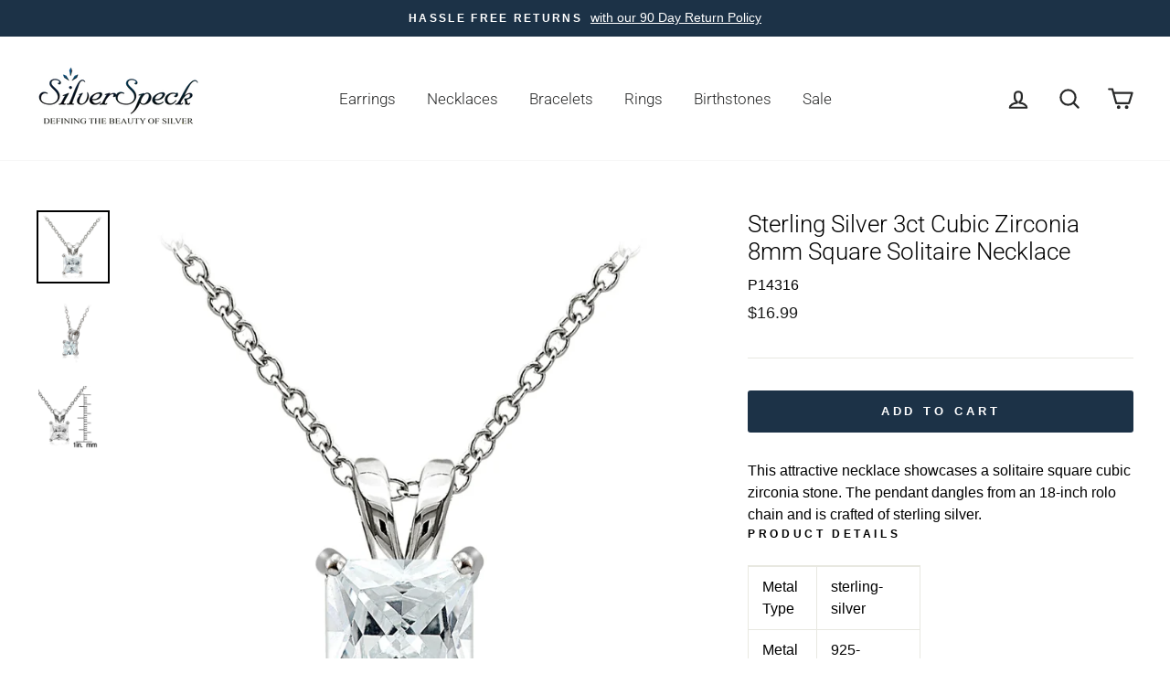

--- FILE ---
content_type: text/html; charset=utf-8
request_url: https://silverspeck.com/products/sterling-silver-3ct-cubic-zirconia-8mm-square-solitaire-necklace
body_size: 33497
content:
<!doctype html>


<html class="no-js" lang="en">
  
  <!-- Suzanne added 3/9/2020 -->
  
  
<head><!-- Superchargify v2.0. (https://www.superchargify.com) --><link rel="amphtml" href="https://silverspeck.com/a/sc/amp/products/sterling-silver-3ct-cubic-zirconia-8mm-square-solitaire-necklace" data-superchargify>
  
  <!-- Google Tag Manager -->
<script>(function(w,d,s,l,i){w[l]=w[l]||[];w[l].push({'gtm.start':
new Date().getTime(),event:'gtm.js'});var f=d.getElementsByTagName(s)[0],
j=d.createElement(s),dl=l!='dataLayer'?'&l='+l:'';j.async=true;j.src=
'https://www.googletagmanager.com/gtm.js?id='+i+dl;f.parentNode.insertBefore(j,f);
})(window,document,'script','dataLayer','GTM-N7P96QT');</script>
<!-- End Google Tag Manager -->
  
  
  
  

  
   <!--bk added 11/15/2019--> 
  <script>
    
  function GetURLParameter(sParam){
    var sPageURL = window.location.search.substring(1);
    var sURLVariables = sPageURL.split('&');
    for (var i = 0; i < sURLVariables.length; i++){
      var sParameterName = sURLVariables[i].split('=');
      if (sParameterName[0] == sParam){
      return sParameterName[1];
      }
    }
  }
    
  function setCookie(name,value,days) {
      var expires = "";
      if (days) {
          var date = new Date();
          date.setTime(date.getTime() + (days*24*60*60*1000));
          expires = "; expires=" + date.toUTCString();
      }
   document.cookie = name + "=" + value  + expires + "; path=/";
  }
  
  window.onload = function() {setAdCampaignCookie()};
  
    
    function setAdCampaignCookie() {
    var campaign = GetURLParameter('ss_AdCampaign');
      if(campaign){
        setCookie('ss_AdCampaign', campaign, 30);   }
   };
    
  </script>
   <!--end bk added 11/15/2019-->
  


  
  <meta charset="utf-8">
  <meta http-equiv="X-UA-Compatible" content="IE=edge,chrome=1">
  <meta name="viewport" content="width=device-width,initial-scale=1">
  <meta name="theme-color" content="#1c3247">
  <link rel="canonical" href="https://silverspeck.com/products/sterling-silver-3ct-cubic-zirconia-8mm-square-solitaire-necklace">
  <meta name="format-detection" content="telephone=no">
  <title>Sterling Silver 3ct Cubic Zirconia 8mm Square Solitaire Necklace
&ndash; SilverSpeck
</title><meta name="description" content="This attractive necklace showcases a solitaire square cubic zirconia stone. The pendant dangles from an 18-inch rolo chain and is crafted of sterling silver. Product Details Metal Type sterling-silver Metal Stamp 925-sterling Weight 2.6GR Length 18IN Width 8MM Height 17.2MM Clasp Type spring-ring Chain Type rolo Chain "><meta property="og:site_name" content="SilverSpeck">
  <meta property="og:url" content="https://silverspeck.com/products/sterling-silver-3ct-cubic-zirconia-8mm-square-solitaire-necklace">
  <meta property="og:title" content="Sterling Silver 3ct Cubic Zirconia 8mm Square Solitaire Necklace">
  <meta property="og:type" content="product">
  <meta property="og:description" content="This attractive necklace showcases a solitaire square cubic zirconia stone. The pendant dangles from an 18-inch rolo chain and is crafted of sterling silver. Product Details Metal Type sterling-silver Metal Stamp 925-sterling Weight 2.6GR Length 18IN Width 8MM Height 17.2MM Clasp Type spring-ring Chain Type rolo Chain "><meta property="og:price:amount" content="16.99">
    <meta property="og:price:currency" content="USD"><meta property="og:image" content="http://silverspeck.com/cdn/shop/products/P14316_1_1200x630.jpg?v=1580330866"><meta property="og:image" content="http://silverspeck.com/cdn/shop/products/P14316_2_1200x630.jpg?v=1580330866"><meta property="og:image" content="http://silverspeck.com/cdn/shop/products/P14316_3_1200x630.jpg?v=1580330866">
  <meta property="og:image:secure_url" content="https://silverspeck.com/cdn/shop/products/P14316_1_1200x630.jpg?v=1580330866"><meta property="og:image:secure_url" content="https://silverspeck.com/cdn/shop/products/P14316_2_1200x630.jpg?v=1580330866"><meta property="og:image:secure_url" content="https://silverspeck.com/cdn/shop/products/P14316_3_1200x630.jpg?v=1580330866">
  <meta name="twitter:site" content="@">
  <meta name="twitter:card" content="summary_large_image">
  <meta name="twitter:title" content="Sterling Silver 3ct Cubic Zirconia 8mm Square Solitaire Necklace">
  <meta name="twitter:description" content="This attractive necklace showcases a solitaire square cubic zirconia stone. The pendant dangles from an 18-inch rolo chain and is crafted of sterling silver. Product Details Metal Type sterling-silver Metal Stamp 925-sterling Weight 2.6GR Length 18IN Width 8MM Height 17.2MM Clasp Type spring-ring Chain Type rolo Chain ">


  <style data-shopify>
  @font-face {
  font-family: Roboto;
  font-weight: 300;
  font-style: normal;
  src: url("//silverspeck.com/cdn/fonts/roboto/roboto_n3.9ac06d5955eb603264929711f38e40623ddc14db.woff2") format("woff2"),
       url("//silverspeck.com/cdn/fonts/roboto/roboto_n3.797df4bf78042ba6106158fcf6a8d0e116fbfdae.woff") format("woff");
}

  

  
  
  
</style>

  <link href="//silverspeck.com/cdn/shop/t/21/assets/theme.scss.css?v=58773102992310459101759259536" rel="stylesheet" type="text/css" media="all" />

  <style data-shopify>
    .collection-item__title {
      font-size: 12.8px;
    }

    @media screen and (min-width: 769px) {
      .collection-item__title {
        font-size: 16px;
      }
    }
  </style>

  <script>
    document.documentElement.className = document.documentElement.className.replace('no-js', 'js');

    window.theme = window.theme || {};
    theme.strings = {
      addToCart: "Add to cart",
      soldOut: "Sold Out",
      unavailable: "Unavailable",
      stockLabel: "Only [count] items in stock!",
      willNotShipUntil: "Will not ship until [date]",
      willBeInStockAfter: "Will be in stock after [date]",
      waitingForStock: "Inventory on the way",
      savePrice: "Save [saved_amount]",
      cartEmpty: "is currently empty",
      cartTermsConfirmation: "You must agree with the terms and conditions of sales to check out"
    };
    theme.settings = {
      dynamicVariantsEnable: true,
      dynamicVariantType: "button",
      cartType: "page",
      currenciesEnabled: false,
      nativeMultiCurrency: 6 > 1 ? true : false,
      moneyFormat: "\u003cspan class=money\u003e${{amount}} \u003c\/span\u003e",
      saveType: "percent",
      recentlyViewedEnabled: false,
      predictiveSearch: true,
      predictiveSearchType: "product,article,page",
      inventoryThreshold: 0,
      quickView: true,
      themeName: 'Impulse',
      themeVersion: "2.6.0"
    };
  </script>

  <script>window.performance && window.performance.mark && window.performance.mark('shopify.content_for_header.start');</script><meta id="shopify-digital-wallet" name="shopify-digital-wallet" content="/9639882/digital_wallets/dialog">
<meta name="shopify-checkout-api-token" content="5d6764dcb707fdb73ea81a660a72247c">
<link rel="alternate" type="application/json+oembed" href="https://silverspeck.com/products/sterling-silver-3ct-cubic-zirconia-8mm-square-solitaire-necklace.oembed">
<script async="async" src="/checkouts/internal/preloads.js?locale=en-US"></script>
<link rel="preconnect" href="https://shop.app" crossorigin="anonymous">
<script async="async" src="https://shop.app/checkouts/internal/preloads.js?locale=en-US&shop_id=9639882" crossorigin="anonymous"></script>
<script id="apple-pay-shop-capabilities" type="application/json">{"shopId":9639882,"countryCode":"US","currencyCode":"USD","merchantCapabilities":["supports3DS"],"merchantId":"gid:\/\/shopify\/Shop\/9639882","merchantName":"SilverSpeck","requiredBillingContactFields":["postalAddress","email"],"requiredShippingContactFields":["postalAddress","email"],"shippingType":"shipping","supportedNetworks":["visa","masterCard","amex","discover","elo","jcb"],"total":{"type":"pending","label":"SilverSpeck","amount":"1.00"},"shopifyPaymentsEnabled":true,"supportsSubscriptions":true}</script>
<script id="shopify-features" type="application/json">{"accessToken":"5d6764dcb707fdb73ea81a660a72247c","betas":["rich-media-storefront-analytics"],"domain":"silverspeck.com","predictiveSearch":true,"shopId":9639882,"locale":"en"}</script>
<script>var Shopify = Shopify || {};
Shopify.shop = "silverspeck.myshopify.com";
Shopify.locale = "en";
Shopify.currency = {"active":"USD","rate":"1.0"};
Shopify.country = "US";
Shopify.theme = {"name":"Impulse_Updated 2020","id":80464642111,"schema_name":"Impulse","schema_version":"2.6.0","theme_store_id":857,"role":"main"};
Shopify.theme.handle = "null";
Shopify.theme.style = {"id":null,"handle":null};
Shopify.cdnHost = "silverspeck.com/cdn";
Shopify.routes = Shopify.routes || {};
Shopify.routes.root = "/";</script>
<script type="module">!function(o){(o.Shopify=o.Shopify||{}).modules=!0}(window);</script>
<script>!function(o){function n(){var o=[];function n(){o.push(Array.prototype.slice.apply(arguments))}return n.q=o,n}var t=o.Shopify=o.Shopify||{};t.loadFeatures=n(),t.autoloadFeatures=n()}(window);</script>
<script>
  window.ShopifyPay = window.ShopifyPay || {};
  window.ShopifyPay.apiHost = "shop.app\/pay";
  window.ShopifyPay.redirectState = null;
</script>
<script id="shop-js-analytics" type="application/json">{"pageType":"product"}</script>
<script defer="defer" async type="module" src="//silverspeck.com/cdn/shopifycloud/shop-js/modules/v2/client.init-shop-cart-sync_COMZFrEa.en.esm.js"></script>
<script defer="defer" async type="module" src="//silverspeck.com/cdn/shopifycloud/shop-js/modules/v2/chunk.common_CdXrxk3f.esm.js"></script>
<script type="module">
  await import("//silverspeck.com/cdn/shopifycloud/shop-js/modules/v2/client.init-shop-cart-sync_COMZFrEa.en.esm.js");
await import("//silverspeck.com/cdn/shopifycloud/shop-js/modules/v2/chunk.common_CdXrxk3f.esm.js");

  window.Shopify.SignInWithShop?.initShopCartSync?.({"fedCMEnabled":true,"windoidEnabled":true});

</script>
<script>
  window.Shopify = window.Shopify || {};
  if (!window.Shopify.featureAssets) window.Shopify.featureAssets = {};
  window.Shopify.featureAssets['shop-js'] = {"shop-cart-sync":["modules/v2/client.shop-cart-sync_CRSPkpKa.en.esm.js","modules/v2/chunk.common_CdXrxk3f.esm.js"],"init-fed-cm":["modules/v2/client.init-fed-cm_DO1JVZ96.en.esm.js","modules/v2/chunk.common_CdXrxk3f.esm.js"],"init-windoid":["modules/v2/client.init-windoid_hXardXh0.en.esm.js","modules/v2/chunk.common_CdXrxk3f.esm.js"],"init-shop-email-lookup-coordinator":["modules/v2/client.init-shop-email-lookup-coordinator_jpxQlUsx.en.esm.js","modules/v2/chunk.common_CdXrxk3f.esm.js"],"shop-toast-manager":["modules/v2/client.shop-toast-manager_C-K0q6-t.en.esm.js","modules/v2/chunk.common_CdXrxk3f.esm.js"],"shop-button":["modules/v2/client.shop-button_B6dBoDg5.en.esm.js","modules/v2/chunk.common_CdXrxk3f.esm.js"],"shop-login-button":["modules/v2/client.shop-login-button_BHRMsoBb.en.esm.js","modules/v2/chunk.common_CdXrxk3f.esm.js","modules/v2/chunk.modal_C89cmTvN.esm.js"],"shop-cash-offers":["modules/v2/client.shop-cash-offers_p6Pw3nax.en.esm.js","modules/v2/chunk.common_CdXrxk3f.esm.js","modules/v2/chunk.modal_C89cmTvN.esm.js"],"avatar":["modules/v2/client.avatar_BTnouDA3.en.esm.js"],"init-shop-cart-sync":["modules/v2/client.init-shop-cart-sync_COMZFrEa.en.esm.js","modules/v2/chunk.common_CdXrxk3f.esm.js"],"init-shop-for-new-customer-accounts":["modules/v2/client.init-shop-for-new-customer-accounts_BNQiNx4m.en.esm.js","modules/v2/client.shop-login-button_BHRMsoBb.en.esm.js","modules/v2/chunk.common_CdXrxk3f.esm.js","modules/v2/chunk.modal_C89cmTvN.esm.js"],"pay-button":["modules/v2/client.pay-button_CRuQ9trT.en.esm.js","modules/v2/chunk.common_CdXrxk3f.esm.js"],"init-customer-accounts-sign-up":["modules/v2/client.init-customer-accounts-sign-up_Q1yheB3t.en.esm.js","modules/v2/client.shop-login-button_BHRMsoBb.en.esm.js","modules/v2/chunk.common_CdXrxk3f.esm.js","modules/v2/chunk.modal_C89cmTvN.esm.js"],"checkout-modal":["modules/v2/client.checkout-modal_DtXVhFgQ.en.esm.js","modules/v2/chunk.common_CdXrxk3f.esm.js","modules/v2/chunk.modal_C89cmTvN.esm.js"],"init-customer-accounts":["modules/v2/client.init-customer-accounts_B5rMd0lj.en.esm.js","modules/v2/client.shop-login-button_BHRMsoBb.en.esm.js","modules/v2/chunk.common_CdXrxk3f.esm.js","modules/v2/chunk.modal_C89cmTvN.esm.js"],"lead-capture":["modules/v2/client.lead-capture_CmGCXBh3.en.esm.js","modules/v2/chunk.common_CdXrxk3f.esm.js","modules/v2/chunk.modal_C89cmTvN.esm.js"],"shop-follow-button":["modules/v2/client.shop-follow-button_CV5C02lv.en.esm.js","modules/v2/chunk.common_CdXrxk3f.esm.js","modules/v2/chunk.modal_C89cmTvN.esm.js"],"shop-login":["modules/v2/client.shop-login_Bz_Zm_XZ.en.esm.js","modules/v2/chunk.common_CdXrxk3f.esm.js","modules/v2/chunk.modal_C89cmTvN.esm.js"],"payment-terms":["modules/v2/client.payment-terms_D7XnU2ez.en.esm.js","modules/v2/chunk.common_CdXrxk3f.esm.js","modules/v2/chunk.modal_C89cmTvN.esm.js"]};
</script>
<script id="__st">var __st={"a":9639882,"offset":-18000,"reqid":"107efed2-e328-41cc-8b75-9ee8c79f7a6c-1763150447","pageurl":"silverspeck.com\/products\/sterling-silver-3ct-cubic-zirconia-8mm-square-solitaire-necklace","u":"d192d1ddd37b","p":"product","rtyp":"product","rid":4472203378751};</script>
<script>window.ShopifyPaypalV4VisibilityTracking = true;</script>
<script id="captcha-bootstrap">!function(){'use strict';const t='contact',e='account',n='new_comment',o=[[t,t],['blogs',n],['comments',n],[t,'customer']],c=[[e,'customer_login'],[e,'guest_login'],[e,'recover_customer_password'],[e,'create_customer']],r=t=>t.map((([t,e])=>`form[action*='/${t}']:not([data-nocaptcha='true']) input[name='form_type'][value='${e}']`)).join(','),a=t=>()=>t?[...document.querySelectorAll(t)].map((t=>t.form)):[];function s(){const t=[...o],e=r(t);return a(e)}const i='password',u='form_key',d=['recaptcha-v3-token','g-recaptcha-response','h-captcha-response',i],f=()=>{try{return window.sessionStorage}catch{return}},m='__shopify_v',_=t=>t.elements[u];function p(t,e,n=!1){try{const o=window.sessionStorage,c=JSON.parse(o.getItem(e)),{data:r}=function(t){const{data:e,action:n}=t;return t[m]||n?{data:e,action:n}:{data:t,action:n}}(c);for(const[e,n]of Object.entries(r))t.elements[e]&&(t.elements[e].value=n);n&&o.removeItem(e)}catch(o){console.error('form repopulation failed',{error:o})}}const l='form_type',E='cptcha';function T(t){t.dataset[E]=!0}const w=window,h=w.document,L='Shopify',v='ce_forms',y='captcha';let A=!1;((t,e)=>{const n=(g='f06e6c50-85a8-45c8-87d0-21a2b65856fe',I='https://cdn.shopify.com/shopifycloud/storefront-forms-hcaptcha/ce_storefront_forms_captcha_hcaptcha.v1.5.2.iife.js',D={infoText:'Protected by hCaptcha',privacyText:'Privacy',termsText:'Terms'},(t,e,n)=>{const o=w[L][v],c=o.bindForm;if(c)return c(t,g,e,D).then(n);var r;o.q.push([[t,g,e,D],n]),r=I,A||(h.body.append(Object.assign(h.createElement('script'),{id:'captcha-provider',async:!0,src:r})),A=!0)});var g,I,D;w[L]=w[L]||{},w[L][v]=w[L][v]||{},w[L][v].q=[],w[L][y]=w[L][y]||{},w[L][y].protect=function(t,e){n(t,void 0,e),T(t)},Object.freeze(w[L][y]),function(t,e,n,w,h,L){const[v,y,A,g]=function(t,e,n){const i=e?o:[],u=t?c:[],d=[...i,...u],f=r(d),m=r(i),_=r(d.filter((([t,e])=>n.includes(e))));return[a(f),a(m),a(_),s()]}(w,h,L),I=t=>{const e=t.target;return e instanceof HTMLFormElement?e:e&&e.form},D=t=>v().includes(t);t.addEventListener('submit',(t=>{const e=I(t);if(!e)return;const n=D(e)&&!e.dataset.hcaptchaBound&&!e.dataset.recaptchaBound,o=_(e),c=g().includes(e)&&(!o||!o.value);(n||c)&&t.preventDefault(),c&&!n&&(function(t){try{if(!f())return;!function(t){const e=f();if(!e)return;const n=_(t);if(!n)return;const o=n.value;o&&e.removeItem(o)}(t);const e=Array.from(Array(32),(()=>Math.random().toString(36)[2])).join('');!function(t,e){_(t)||t.append(Object.assign(document.createElement('input'),{type:'hidden',name:u})),t.elements[u].value=e}(t,e),function(t,e){const n=f();if(!n)return;const o=[...t.querySelectorAll(`input[type='${i}']`)].map((({name:t})=>t)),c=[...d,...o],r={};for(const[a,s]of new FormData(t).entries())c.includes(a)||(r[a]=s);n.setItem(e,JSON.stringify({[m]:1,action:t.action,data:r}))}(t,e)}catch(e){console.error('failed to persist form',e)}}(e),e.submit())}));const S=(t,e)=>{t&&!t.dataset[E]&&(n(t,e.some((e=>e===t))),T(t))};for(const o of['focusin','change'])t.addEventListener(o,(t=>{const e=I(t);D(e)&&S(e,y())}));const B=e.get('form_key'),M=e.get(l),P=B&&M;t.addEventListener('DOMContentLoaded',(()=>{const t=y();if(P)for(const e of t)e.elements[l].value===M&&p(e,B);[...new Set([...A(),...v().filter((t=>'true'===t.dataset.shopifyCaptcha))])].forEach((e=>S(e,t)))}))}(h,new URLSearchParams(w.location.search),n,t,e,['guest_login'])})(!0,!0)}();</script>
<script integrity="sha256-52AcMU7V7pcBOXWImdc/TAGTFKeNjmkeM1Pvks/DTgc=" data-source-attribution="shopify.loadfeatures" defer="defer" src="//silverspeck.com/cdn/shopifycloud/storefront/assets/storefront/load_feature-81c60534.js" crossorigin="anonymous"></script>
<script crossorigin="anonymous" defer="defer" src="//silverspeck.com/cdn/shopifycloud/storefront/assets/shopify_pay/storefront-65b4c6d7.js?v=20250812"></script>
<script data-source-attribution="shopify.dynamic_checkout.dynamic.init">var Shopify=Shopify||{};Shopify.PaymentButton=Shopify.PaymentButton||{isStorefrontPortableWallets:!0,init:function(){window.Shopify.PaymentButton.init=function(){};var t=document.createElement("script");t.src="https://silverspeck.com/cdn/shopifycloud/portable-wallets/latest/portable-wallets.en.js",t.type="module",document.head.appendChild(t)}};
</script>
<script data-source-attribution="shopify.dynamic_checkout.buyer_consent">
  function portableWalletsHideBuyerConsent(e){var t=document.getElementById("shopify-buyer-consent"),n=document.getElementById("shopify-subscription-policy-button");t&&n&&(t.classList.add("hidden"),t.setAttribute("aria-hidden","true"),n.removeEventListener("click",e))}function portableWalletsShowBuyerConsent(e){var t=document.getElementById("shopify-buyer-consent"),n=document.getElementById("shopify-subscription-policy-button");t&&n&&(t.classList.remove("hidden"),t.removeAttribute("aria-hidden"),n.addEventListener("click",e))}window.Shopify?.PaymentButton&&(window.Shopify.PaymentButton.hideBuyerConsent=portableWalletsHideBuyerConsent,window.Shopify.PaymentButton.showBuyerConsent=portableWalletsShowBuyerConsent);
</script>
<script data-source-attribution="shopify.dynamic_checkout.cart.bootstrap">document.addEventListener("DOMContentLoaded",(function(){function t(){return document.querySelector("shopify-accelerated-checkout-cart, shopify-accelerated-checkout")}if(t())Shopify.PaymentButton.init();else{new MutationObserver((function(e,n){t()&&(Shopify.PaymentButton.init(),n.disconnect())})).observe(document.body,{childList:!0,subtree:!0})}}));
</script>
<link id="shopify-accelerated-checkout-styles" rel="stylesheet" media="screen" href="https://silverspeck.com/cdn/shopifycloud/portable-wallets/latest/accelerated-checkout-backwards-compat.css" crossorigin="anonymous">
<style id="shopify-accelerated-checkout-cart">
        #shopify-buyer-consent {
  margin-top: 1em;
  display: inline-block;
  width: 100%;
}

#shopify-buyer-consent.hidden {
  display: none;
}

#shopify-subscription-policy-button {
  background: none;
  border: none;
  padding: 0;
  text-decoration: underline;
  font-size: inherit;
  cursor: pointer;
}

#shopify-subscription-policy-button::before {
  box-shadow: none;
}

      </style>

<script>window.performance && window.performance.mark && window.performance.mark('shopify.content_for_header.end');</script>
<style></style><!--LH--><script src="//silverspeck.com/cdn/shop/t/21/assets/vendor-scripts-v6.js" defer="defer"></script>

  

  <script src="//silverspeck.com/cdn/shop/t/21/assets/theme.js?v=53320237415057519861588871323" defer="defer"></script>
  <!-- Hotjar Tracking Code for https://silverspeck.com/ -->
<script>
    (function(h,o,t,j,a,r){
        h.hj=h.hj||function(){(h.hj.q=h.hj.q||[]).push(arguments)};
        h._hjSettings={hjid:2407806,hjsv:6};
        a=o.getElementsByTagName('head')[0];
        r=o.createElement('script');r.async=1;
        r.src=t+h._hjSettings.hjid+j+h._hjSettings.hjsv;
        a.appendChild(r);
    })(window,document,'https://static.hotjar.com/c/hotjar-','.js?sv=');
</script>
<link href="https://monorail-edge.shopifysvc.com" rel="dns-prefetch">
<script>(function(){if ("sendBeacon" in navigator && "performance" in window) {try {var session_token_from_headers = performance.getEntriesByType('navigation')[0].serverTiming.find(x => x.name == '_s').description;} catch {var session_token_from_headers = undefined;}var session_cookie_matches = document.cookie.match(/_shopify_s=([^;]*)/);var session_token_from_cookie = session_cookie_matches && session_cookie_matches.length === 2 ? session_cookie_matches[1] : "";var session_token = session_token_from_headers || session_token_from_cookie || "";function handle_abandonment_event(e) {var entries = performance.getEntries().filter(function(entry) {return /monorail-edge.shopifysvc.com/.test(entry.name);});if (!window.abandonment_tracked && entries.length === 0) {window.abandonment_tracked = true;var currentMs = Date.now();var navigation_start = performance.timing.navigationStart;var payload = {shop_id: 9639882,url: window.location.href,navigation_start,duration: currentMs - navigation_start,session_token,page_type: "product"};window.navigator.sendBeacon("https://monorail-edge.shopifysvc.com/v1/produce", JSON.stringify({schema_id: "online_store_buyer_site_abandonment/1.1",payload: payload,metadata: {event_created_at_ms: currentMs,event_sent_at_ms: currentMs}}));}}window.addEventListener('pagehide', handle_abandonment_event);}}());</script>
<script id="web-pixels-manager-setup">(function e(e,d,r,n,o){if(void 0===o&&(o={}),!Boolean(null===(a=null===(i=window.Shopify)||void 0===i?void 0:i.analytics)||void 0===a?void 0:a.replayQueue)){var i,a;window.Shopify=window.Shopify||{};var t=window.Shopify;t.analytics=t.analytics||{};var s=t.analytics;s.replayQueue=[],s.publish=function(e,d,r){return s.replayQueue.push([e,d,r]),!0};try{self.performance.mark("wpm:start")}catch(e){}var l=function(){var e={modern:/Edge?\/(1{2}[4-9]|1[2-9]\d|[2-9]\d{2}|\d{4,})\.\d+(\.\d+|)|Firefox\/(1{2}[4-9]|1[2-9]\d|[2-9]\d{2}|\d{4,})\.\d+(\.\d+|)|Chrom(ium|e)\/(9{2}|\d{3,})\.\d+(\.\d+|)|(Maci|X1{2}).+ Version\/(15\.\d+|(1[6-9]|[2-9]\d|\d{3,})\.\d+)([,.]\d+|)( \(\w+\)|)( Mobile\/\w+|) Safari\/|Chrome.+OPR\/(9{2}|\d{3,})\.\d+\.\d+|(CPU[ +]OS|iPhone[ +]OS|CPU[ +]iPhone|CPU IPhone OS|CPU iPad OS)[ +]+(15[._]\d+|(1[6-9]|[2-9]\d|\d{3,})[._]\d+)([._]\d+|)|Android:?[ /-](13[3-9]|1[4-9]\d|[2-9]\d{2}|\d{4,})(\.\d+|)(\.\d+|)|Android.+Firefox\/(13[5-9]|1[4-9]\d|[2-9]\d{2}|\d{4,})\.\d+(\.\d+|)|Android.+Chrom(ium|e)\/(13[3-9]|1[4-9]\d|[2-9]\d{2}|\d{4,})\.\d+(\.\d+|)|SamsungBrowser\/([2-9]\d|\d{3,})\.\d+/,legacy:/Edge?\/(1[6-9]|[2-9]\d|\d{3,})\.\d+(\.\d+|)|Firefox\/(5[4-9]|[6-9]\d|\d{3,})\.\d+(\.\d+|)|Chrom(ium|e)\/(5[1-9]|[6-9]\d|\d{3,})\.\d+(\.\d+|)([\d.]+$|.*Safari\/(?![\d.]+ Edge\/[\d.]+$))|(Maci|X1{2}).+ Version\/(10\.\d+|(1[1-9]|[2-9]\d|\d{3,})\.\d+)([,.]\d+|)( \(\w+\)|)( Mobile\/\w+|) Safari\/|Chrome.+OPR\/(3[89]|[4-9]\d|\d{3,})\.\d+\.\d+|(CPU[ +]OS|iPhone[ +]OS|CPU[ +]iPhone|CPU IPhone OS|CPU iPad OS)[ +]+(10[._]\d+|(1[1-9]|[2-9]\d|\d{3,})[._]\d+)([._]\d+|)|Android:?[ /-](13[3-9]|1[4-9]\d|[2-9]\d{2}|\d{4,})(\.\d+|)(\.\d+|)|Mobile Safari.+OPR\/([89]\d|\d{3,})\.\d+\.\d+|Android.+Firefox\/(13[5-9]|1[4-9]\d|[2-9]\d{2}|\d{4,})\.\d+(\.\d+|)|Android.+Chrom(ium|e)\/(13[3-9]|1[4-9]\d|[2-9]\d{2}|\d{4,})\.\d+(\.\d+|)|Android.+(UC? ?Browser|UCWEB|U3)[ /]?(15\.([5-9]|\d{2,})|(1[6-9]|[2-9]\d|\d{3,})\.\d+)\.\d+|SamsungBrowser\/(5\.\d+|([6-9]|\d{2,})\.\d+)|Android.+MQ{2}Browser\/(14(\.(9|\d{2,})|)|(1[5-9]|[2-9]\d|\d{3,})(\.\d+|))(\.\d+|)|K[Aa][Ii]OS\/(3\.\d+|([4-9]|\d{2,})\.\d+)(\.\d+|)/},d=e.modern,r=e.legacy,n=navigator.userAgent;return n.match(d)?"modern":n.match(r)?"legacy":"unknown"}(),u="modern"===l?"modern":"legacy",c=(null!=n?n:{modern:"",legacy:""})[u],f=function(e){return[e.baseUrl,"/wpm","/b",e.hashVersion,"modern"===e.buildTarget?"m":"l",".js"].join("")}({baseUrl:d,hashVersion:r,buildTarget:u}),m=function(e){var d=e.version,r=e.bundleTarget,n=e.surface,o=e.pageUrl,i=e.monorailEndpoint;return{emit:function(e){var a=e.status,t=e.errorMsg,s=(new Date).getTime(),l=JSON.stringify({metadata:{event_sent_at_ms:s},events:[{schema_id:"web_pixels_manager_load/3.1",payload:{version:d,bundle_target:r,page_url:o,status:a,surface:n,error_msg:t},metadata:{event_created_at_ms:s}}]});if(!i)return console&&console.warn&&console.warn("[Web Pixels Manager] No Monorail endpoint provided, skipping logging."),!1;try{return self.navigator.sendBeacon.bind(self.navigator)(i,l)}catch(e){}var u=new XMLHttpRequest;try{return u.open("POST",i,!0),u.setRequestHeader("Content-Type","text/plain"),u.send(l),!0}catch(e){return console&&console.warn&&console.warn("[Web Pixels Manager] Got an unhandled error while logging to Monorail."),!1}}}}({version:r,bundleTarget:l,surface:e.surface,pageUrl:self.location.href,monorailEndpoint:e.monorailEndpoint});try{o.browserTarget=l,function(e){var d=e.src,r=e.async,n=void 0===r||r,o=e.onload,i=e.onerror,a=e.sri,t=e.scriptDataAttributes,s=void 0===t?{}:t,l=document.createElement("script"),u=document.querySelector("head"),c=document.querySelector("body");if(l.async=n,l.src=d,a&&(l.integrity=a,l.crossOrigin="anonymous"),s)for(var f in s)if(Object.prototype.hasOwnProperty.call(s,f))try{l.dataset[f]=s[f]}catch(e){}if(o&&l.addEventListener("load",o),i&&l.addEventListener("error",i),u)u.appendChild(l);else{if(!c)throw new Error("Did not find a head or body element to append the script");c.appendChild(l)}}({src:f,async:!0,onload:function(){if(!function(){var e,d;return Boolean(null===(d=null===(e=window.Shopify)||void 0===e?void 0:e.analytics)||void 0===d?void 0:d.initialized)}()){var d=window.webPixelsManager.init(e)||void 0;if(d){var r=window.Shopify.analytics;r.replayQueue.forEach((function(e){var r=e[0],n=e[1],o=e[2];d.publishCustomEvent(r,n,o)})),r.replayQueue=[],r.publish=d.publishCustomEvent,r.visitor=d.visitor,r.initialized=!0}}},onerror:function(){return m.emit({status:"failed",errorMsg:"".concat(f," has failed to load")})},sri:function(e){var d=/^sha384-[A-Za-z0-9+/=]+$/;return"string"==typeof e&&d.test(e)}(c)?c:"",scriptDataAttributes:o}),m.emit({status:"loading"})}catch(e){m.emit({status:"failed",errorMsg:(null==e?void 0:e.message)||"Unknown error"})}}})({shopId: 9639882,storefrontBaseUrl: "https://silverspeck.com",extensionsBaseUrl: "https://extensions.shopifycdn.com/cdn/shopifycloud/web-pixels-manager",monorailEndpoint: "https://monorail-edge.shopifysvc.com/unstable/produce_batch",surface: "storefront-renderer",enabledBetaFlags: ["2dca8a86"],webPixelsConfigList: [{"id":"shopify-app-pixel","configuration":"{}","eventPayloadVersion":"v1","runtimeContext":"STRICT","scriptVersion":"0450","apiClientId":"shopify-pixel","type":"APP","privacyPurposes":["ANALYTICS","MARKETING"]},{"id":"shopify-custom-pixel","eventPayloadVersion":"v1","runtimeContext":"LAX","scriptVersion":"0450","apiClientId":"shopify-pixel","type":"CUSTOM","privacyPurposes":["ANALYTICS","MARKETING"]}],isMerchantRequest: false,initData: {"shop":{"name":"SilverSpeck","paymentSettings":{"currencyCode":"USD"},"myshopifyDomain":"silverspeck.myshopify.com","countryCode":"US","storefrontUrl":"https:\/\/silverspeck.com"},"customer":null,"cart":null,"checkout":null,"productVariants":[{"price":{"amount":16.99,"currencyCode":"USD"},"product":{"title":"Sterling Silver 3ct Cubic Zirconia 8mm Square Solitaire Necklace","vendor":"SilverSpeck","id":"4472203378751","untranslatedTitle":"Sterling Silver 3ct Cubic Zirconia 8mm Square Solitaire Necklace","url":"\/products\/sterling-silver-3ct-cubic-zirconia-8mm-square-solitaire-necklace","type":"Necklaces"},"id":"31713336328255","image":{"src":"\/\/silverspeck.com\/cdn\/shop\/products\/P14316_1.jpg?v=1580330866"},"sku":"P14316","title":"Default Title","untranslatedTitle":"Default Title"}],"purchasingCompany":null},},"https://silverspeck.com/cdn","ae1676cfwd2530674p4253c800m34e853cb",{"modern":"","legacy":""},{"shopId":"9639882","storefrontBaseUrl":"https:\/\/silverspeck.com","extensionBaseUrl":"https:\/\/extensions.shopifycdn.com\/cdn\/shopifycloud\/web-pixels-manager","surface":"storefront-renderer","enabledBetaFlags":"[\"2dca8a86\"]","isMerchantRequest":"false","hashVersion":"ae1676cfwd2530674p4253c800m34e853cb","publish":"custom","events":"[[\"page_viewed\",{}],[\"product_viewed\",{\"productVariant\":{\"price\":{\"amount\":16.99,\"currencyCode\":\"USD\"},\"product\":{\"title\":\"Sterling Silver 3ct Cubic Zirconia 8mm Square Solitaire Necklace\",\"vendor\":\"SilverSpeck\",\"id\":\"4472203378751\",\"untranslatedTitle\":\"Sterling Silver 3ct Cubic Zirconia 8mm Square Solitaire Necklace\",\"url\":\"\/products\/sterling-silver-3ct-cubic-zirconia-8mm-square-solitaire-necklace\",\"type\":\"Necklaces\"},\"id\":\"31713336328255\",\"image\":{\"src\":\"\/\/silverspeck.com\/cdn\/shop\/products\/P14316_1.jpg?v=1580330866\"},\"sku\":\"P14316\",\"title\":\"Default Title\",\"untranslatedTitle\":\"Default Title\"}}]]"});</script><script>
  window.ShopifyAnalytics = window.ShopifyAnalytics || {};
  window.ShopifyAnalytics.meta = window.ShopifyAnalytics.meta || {};
  window.ShopifyAnalytics.meta.currency = 'USD';
  var meta = {"product":{"id":4472203378751,"gid":"gid:\/\/shopify\/Product\/4472203378751","vendor":"SilverSpeck","type":"Necklaces","variants":[{"id":31713336328255,"price":1699,"name":"Sterling Silver 3ct Cubic Zirconia 8mm Square Solitaire Necklace","public_title":null,"sku":"P14316"}],"remote":false},"page":{"pageType":"product","resourceType":"product","resourceId":4472203378751}};
  for (var attr in meta) {
    window.ShopifyAnalytics.meta[attr] = meta[attr];
  }
</script>
<script class="analytics">
  (function () {
    var customDocumentWrite = function(content) {
      var jquery = null;

      if (window.jQuery) {
        jquery = window.jQuery;
      } else if (window.Checkout && window.Checkout.$) {
        jquery = window.Checkout.$;
      }

      if (jquery) {
        jquery('body').append(content);
      }
    };

    var hasLoggedConversion = function(token) {
      if (token) {
        return document.cookie.indexOf('loggedConversion=' + token) !== -1;
      }
      return false;
    }

    var setCookieIfConversion = function(token) {
      if (token) {
        var twoMonthsFromNow = new Date(Date.now());
        twoMonthsFromNow.setMonth(twoMonthsFromNow.getMonth() + 2);

        document.cookie = 'loggedConversion=' + token + '; expires=' + twoMonthsFromNow;
      }
    }

    var trekkie = window.ShopifyAnalytics.lib = window.trekkie = window.trekkie || [];
    if (trekkie.integrations) {
      return;
    }
    trekkie.methods = [
      'identify',
      'page',
      'ready',
      'track',
      'trackForm',
      'trackLink'
    ];
    trekkie.factory = function(method) {
      return function() {
        var args = Array.prototype.slice.call(arguments);
        args.unshift(method);
        trekkie.push(args);
        return trekkie;
      };
    };
    for (var i = 0; i < trekkie.methods.length; i++) {
      var key = trekkie.methods[i];
      trekkie[key] = trekkie.factory(key);
    }
    trekkie.load = function(config) {
      trekkie.config = config || {};
      trekkie.config.initialDocumentCookie = document.cookie;
      var first = document.getElementsByTagName('script')[0];
      var script = document.createElement('script');
      script.type = 'text/javascript';
      script.onerror = function(e) {
        var scriptFallback = document.createElement('script');
        scriptFallback.type = 'text/javascript';
        scriptFallback.onerror = function(error) {
                var Monorail = {
      produce: function produce(monorailDomain, schemaId, payload) {
        var currentMs = new Date().getTime();
        var event = {
          schema_id: schemaId,
          payload: payload,
          metadata: {
            event_created_at_ms: currentMs,
            event_sent_at_ms: currentMs
          }
        };
        return Monorail.sendRequest("https://" + monorailDomain + "/v1/produce", JSON.stringify(event));
      },
      sendRequest: function sendRequest(endpointUrl, payload) {
        // Try the sendBeacon API
        if (window && window.navigator && typeof window.navigator.sendBeacon === 'function' && typeof window.Blob === 'function' && !Monorail.isIos12()) {
          var blobData = new window.Blob([payload], {
            type: 'text/plain'
          });

          if (window.navigator.sendBeacon(endpointUrl, blobData)) {
            return true;
          } // sendBeacon was not successful

        } // XHR beacon

        var xhr = new XMLHttpRequest();

        try {
          xhr.open('POST', endpointUrl);
          xhr.setRequestHeader('Content-Type', 'text/plain');
          xhr.send(payload);
        } catch (e) {
          console.log(e);
        }

        return false;
      },
      isIos12: function isIos12() {
        return window.navigator.userAgent.lastIndexOf('iPhone; CPU iPhone OS 12_') !== -1 || window.navigator.userAgent.lastIndexOf('iPad; CPU OS 12_') !== -1;
      }
    };
    Monorail.produce('monorail-edge.shopifysvc.com',
      'trekkie_storefront_load_errors/1.1',
      {shop_id: 9639882,
      theme_id: 80464642111,
      app_name: "storefront",
      context_url: window.location.href,
      source_url: "//silverspeck.com/cdn/s/trekkie.storefront.308893168db1679b4a9f8a086857af995740364f.min.js"});

        };
        scriptFallback.async = true;
        scriptFallback.src = '//silverspeck.com/cdn/s/trekkie.storefront.308893168db1679b4a9f8a086857af995740364f.min.js';
        first.parentNode.insertBefore(scriptFallback, first);
      };
      script.async = true;
      script.src = '//silverspeck.com/cdn/s/trekkie.storefront.308893168db1679b4a9f8a086857af995740364f.min.js';
      first.parentNode.insertBefore(script, first);
    };
    trekkie.load(
      {"Trekkie":{"appName":"storefront","development":false,"defaultAttributes":{"shopId":9639882,"isMerchantRequest":null,"themeId":80464642111,"themeCityHash":"13689306438511278089","contentLanguage":"en","currency":"USD","eventMetadataId":"b8b5c6a7-ee19-4397-8abf-1c387a9cb74b"},"isServerSideCookieWritingEnabled":true,"monorailRegion":"shop_domain","enabledBetaFlags":["f0df213a"]},"Session Attribution":{},"S2S":{"facebookCapiEnabled":false,"source":"trekkie-storefront-renderer","apiClientId":580111}}
    );

    var loaded = false;
    trekkie.ready(function() {
      if (loaded) return;
      loaded = true;

      window.ShopifyAnalytics.lib = window.trekkie;

      var originalDocumentWrite = document.write;
      document.write = customDocumentWrite;
      try { window.ShopifyAnalytics.merchantGoogleAnalytics.call(this); } catch(error) {};
      document.write = originalDocumentWrite;

      window.ShopifyAnalytics.lib.page(null,{"pageType":"product","resourceType":"product","resourceId":4472203378751,"shopifyEmitted":true});

      var match = window.location.pathname.match(/checkouts\/(.+)\/(thank_you|post_purchase)/)
      var token = match? match[1]: undefined;
      if (!hasLoggedConversion(token)) {
        setCookieIfConversion(token);
        window.ShopifyAnalytics.lib.track("Viewed Product",{"currency":"USD","variantId":31713336328255,"productId":4472203378751,"productGid":"gid:\/\/shopify\/Product\/4472203378751","name":"Sterling Silver 3ct Cubic Zirconia 8mm Square Solitaire Necklace","price":"16.99","sku":"P14316","brand":"SilverSpeck","variant":null,"category":"Necklaces","nonInteraction":true,"remote":false},undefined,undefined,{"shopifyEmitted":true});
      window.ShopifyAnalytics.lib.track("monorail:\/\/trekkie_storefront_viewed_product\/1.1",{"currency":"USD","variantId":31713336328255,"productId":4472203378751,"productGid":"gid:\/\/shopify\/Product\/4472203378751","name":"Sterling Silver 3ct Cubic Zirconia 8mm Square Solitaire Necklace","price":"16.99","sku":"P14316","brand":"SilverSpeck","variant":null,"category":"Necklaces","nonInteraction":true,"remote":false,"referer":"https:\/\/silverspeck.com\/products\/sterling-silver-3ct-cubic-zirconia-8mm-square-solitaire-necklace"});
      }
    });


        var eventsListenerScript = document.createElement('script');
        eventsListenerScript.async = true;
        eventsListenerScript.src = "//silverspeck.com/cdn/shopifycloud/storefront/assets/shop_events_listener-3da45d37.js";
        document.getElementsByTagName('head')[0].appendChild(eventsListenerScript);

})();</script>
  <script>
  if (!window.ga || (window.ga && typeof window.ga !== 'function')) {
    window.ga = function ga() {
      (window.ga.q = window.ga.q || []).push(arguments);
      if (window.Shopify && window.Shopify.analytics && typeof window.Shopify.analytics.publish === 'function') {
        window.Shopify.analytics.publish("ga_stub_called", {}, {sendTo: "google_osp_migration"});
      }
      console.error("Shopify's Google Analytics stub called with:", Array.from(arguments), "\nSee https://help.shopify.com/manual/promoting-marketing/pixels/pixel-migration#google for more information.");
    };
    if (window.Shopify && window.Shopify.analytics && typeof window.Shopify.analytics.publish === 'function') {
      window.Shopify.analytics.publish("ga_stub_initialized", {}, {sendTo: "google_osp_migration"});
    }
  }
</script>
<script
  defer
  src="https://silverspeck.com/cdn/shopifycloud/perf-kit/shopify-perf-kit-2.1.2.min.js"
  data-application="storefront-renderer"
  data-shop-id="9639882"
  data-render-region="gcp-us-central1"
  data-page-type="product"
  data-theme-instance-id="80464642111"
  data-theme-name="Impulse"
  data-theme-version="2.6.0"
  data-monorail-region="shop_domain"
  data-resource-timing-sampling-rate="10"
  data-shs="true"
  data-shs-beacon="true"
  data-shs-export-with-fetch="true"
  data-shs-logs-sample-rate="1"
></script>
</head>

<body class="template-product" data-transitions="false">

  <!-- Google Tag Manager (noscript) -->
<noscript><iframe src="https://www.googletagmanager.com/ns.html?id=GTM-N7P96QT"
height="0" width="0" style="display:none;visibility:hidden"></iframe></noscript>
<!-- End Google Tag Manager (noscript) -->
  
  
  
  

  
  

  <a class="in-page-link visually-hidden skip-link" href="#MainContent">Skip to content</a>

  <div id="PageContainer" class="page-container">
    <div class="transition-body">

    <div id="shopify-section-header" class="shopify-section">
<script type="text/javascript" async> (() => { const cfgKey = "namogooDataLayer", categoriesCfgKey = "NmgDLProductCategories"; let userData = {}, siteData = {}, productData = {}, cartData = {}, searchProductsData = [], categoryProductsData = [], categoryData = {}; let utils = { objectIsEmpty: (obj) => { if (Array.isArray(obj)) { return obj.length === 0; } return Object.keys(obj).length === 0 && obj.constructor === Object; } }; let page = { href: () => window.location.href, pageType: () => { let pType = "product"; switch (pType) { case '404': case 'password': case 'list-collections': { return 'Other'; } case 'article': case 'blog': case 'page': { return 'Content Page'; } case 'cart': { return 'Cart'; } case 'collection': { return 'Category'; } case 'customers/account': case 'customers/reset_password': { return 'Account'; } case 'customers/activate_account': case 'customers/addresses': case 'customers/login': case 'customers/register': { return 'Customer Service' } case 'customers/order': { return 'Order Details'; } case 'gift_card': { return 'Promotion'; } case 'product': { return 'Product'; } case 'index': { return 'Homepage'; } case 'search': { return 'Search'; } } let href = page.href(); if (href.includes("/cart")) { return 'Cart'; } else if (href.includes("/account")) { return 'Account'; } else if (href.includes("/thank_you")) { return 'Order Confirmation'; } else if (href.includes("/orders/")) { return 'Order Details'; } else if (href.includes("/checkout")) { return 'Checkout'; } else { return 'Other'; } }, requiredDataLayerGroups: () => { let pt = page.pageType(); let groups = ['userData', 'siteData', 'cartData']; if (pt === 'Product'){ groups.push('productData'); } else if (pt === 'Category'){ groups.push('categoryData', 'categoryProductsData'); } else if (pt === 'Search'){ groups.push('searchProductsData'); } return groups; }, td: () => window.ShopifyAnalytics.lib.trekkie.defaultAttributes, meta: () => window.ShopifyAnalytics.meta, get: { user: { uniqToken: () => page.td().uniqToken, visitToken: () => page.td().visitToken, id: () => __st.cid, }, }, set: { userData: () => { userData.guestUserId = page.get.user.uniqToken(); userData.sessionId = page.get.user.visitToken(); let userId = page.get.user.id(); if (userId){ userData.userId = userId; userData.loginType = 'logged in user'; } else { userData.userId = ''; userData.loginType = 'guest user'; } }, siteData: () => { siteData.local = "en"; siteData.language = document.documentElement.lang; siteData.currency = "USD"; siteData.shopCurrency = "USD"; let currency = window.Currency ? window.Currency.currentCurrency : ''; siteData.cartCurrency = currency || "USD"; siteData.pageType = page.pageType(); siteData.timeZone = Intl.DateTimeFormat().resolvedOptions().timeZone;}, productData: () => {let selectedVariantId = page.meta().selectedVariantId || 31713336328255; let allVariants = [{ sku: "P14316", id: 31713336328255, salePrice: 1699, originalPrice: 1699, available: true, quantity: 1, },]; let selectedVariant = allVariants.filter(v => v.id == selectedVariantId)[0] || {}; productData.sku = selectedVariant.sku || ''; productData.id = 4472203378751; productData.variantId = selectedVariant.id; productData.title = "Sterling Silver 3ct Cubic Zirconia 8mm Square Solitaire Necklace"; productData.brand = "SilverSpeck"; productData.salePrice = selectedVariant.salePrice / 100 + ''; productData.originalPrice = selectedVariant.originalPrice / 100 + ''; productData.quantity = selectedVariant.quantity; productData.inStock = selectedVariant.available; productData.imageUrl = "//silverspeck.com/cdn/shop/products/P14316_1_small.jpg?v=1580330866"; let productCollections = [{ id: "142887649343", handle: "aa-product-pro", title: "AA Product Pro" },{ id: "142887452735", handle: "all-items", title: "All Excludes Sales Items" },{ id: "157055975487", handle: "all-items-1", title: "All Items" },{ id: "152683905087", handle: "animal-nature-and-symbol-anklets", title: "Animal, Nature, and Symbol Anklets" },{ id: "78434140223", handle: "august", title: "August" },{ id: "78419230783", handle: "birthstones", title: "BirthStones" },{ id: "78417920063", handle: "circles", title: "Circles" },{ id: "152682102847", handle: "cuff-huggies", title: "Cuff, Crawlers, and Huggies" },{ id: "143874293823", handle: "cuffs-huggies", title: "Cuffs & Huggies" },{ id: "171760260", handle: "cz-necklaces", title: "CZ Necklaces" },{ id: "78434304063", handle: "december", title: "December" },{ id: "143875506239", handle: "diamond", title: "Diamond" },{ id: "143875637311", handle: "diamond-accent", title: "Diamond Accent" },{ id: "171758532", handle: "fashion-earrings", title: "Fashion Earrings" },{ id: "143875244095", handle: "fine-jewelry-rings", title: "Fine Jewelry Rings" },{ id: "154530611263", handle: "for-her", title: "For Her" },{ id: "152717164607", handle: "birthstone-gift-sets", title: "Gemstone Gift Sets" },{ id: "78986739775", handle: "gemstones", title: "Gemstones" },{ id: "143749021759", handle: "gift-sets", title: "Gift Sets" },{ id: "78434533439", handle: "june", title: "June" },{ id: "78434435135", handle: "march", title: "March" },{ id: "170482372", handle: "necklaces", title: "Necklaces" },{ id: "159844532287", handle: "necklaces-under-29", title: "Necklaces under $29" },{ id: "78434271295", handle: "november", title: "November" },{ id: "78434238527", handle: "october", title: "October" },{ id: "79478128703", handle: "pendants", title: "Pendants" },{ id: "154526711871", handle: "personalized-necklaces-bracelets", title: "Personalized Necklaces & Bracelets" },{ id: "159337283647", handle: "rhodium", title: "Rhodium" },{ id: "78434172991", handle: "september", title: "September" },{ id: "78420738111", handle: "sets", title: "Sets" },{ id: "157113745471", handle: "special-collections", title: "Special Collections" },{ id: "79627943999", handle: "spirutal-healing-stones", title: "Spiritual Healing Stones" },{ id: "162670673983", handle: "sterling-silver-necklaces", title: "Sterling Silver Necklaces" },{ id: "160132268095", handle: "turtle-neck", title: "Turtle Neck" },{ id: "79637708863", handle: "wedding-bands", title: "Wedding Rings" },]; productData.categoryIds = []; productData.categoryNames = []; productData.categoryHandles = []; productCollections.forEach(collection => { productData.categoryIds.push(collection.id); productData.categoryNames.push(collection.title); productData.categoryHandles.push(collection.handle); });}, cartData: () => { cartData.total = 0 / 100 + ''; cartData.subTotal = 0 / 100 + '';  cartData.items = []; let productCategoriesData = {}; cartData.items.forEach(item => { productCategoriesData[item.variantId] = { categoryIds: item.categoryIds, categoryNames: item.categoryNames, categoryHandles: item.categoryHandles, } }); localStorage.setItem(categoriesCfgKey, JSON.stringify(productCategoriesData));cartData.totalQuantity = 0; }, categoryData: () => {}, categoryProductsData: () => { categoryProductsData.length = 0;}, searchProductsData: () => { searchProductsData.length = 0;}, } }; let setRequiredGroupsData = () => { let requiredDataLayerGroups = page.requiredDataLayerGroups(); requiredDataLayerGroups.forEach((item, index) => { if (utils.objectIsEmpty(eval(item))){ try { page.set[item]() } catch (e) { } } }); }; let setLog = (groupsList) => { let log = {}; groupsList.forEach((item, index) => { if (['userData', 'siteData', 'cartData', 'categoryData'].includes(item)){ log[item] = eval(item) } else if (['categoryProductsData', 'searchProductsData'].includes(item)){ log['items'] = eval(item) } else if (item === 'productData'){ log['items'] = [eval(item)] } }); window[cfgKey] = [log] }; let interval; let perform = (i=1000) => { interval = setInterval(() => { setRequiredGroupsData(); let c = 0; let requiredGroups = page.requiredDataLayerGroups(); requiredGroups.forEach((item, index) => { if (!utils.objectIsEmpty(eval(item))){ c++ } }); if (requiredGroups.length === c){ clearInterval(interval); setLog(requiredGroups) } }, i) }; perform(); let initialHref = window.location.href; let trackUrl = setInterval(() => { if (page.href() !== initialHref){ initialHref = page.href(); userData = {}; siteData = {}; productData = {}; cartData = {} ; searchProductsData = []; categoryProductsData = []; categoryData = {}; perform() } }, 1000) })();
</script>






<div id="NavDrawer" class="drawer drawer--right">
  <div class="drawer__contents">
    <div class="drawer__fixed-header drawer__fixed-header--full">
      <div class="drawer__header drawer__header--full appear-animation appear-delay-1">
        <div class="h2 drawer__title">
          

        </div>
        <div class="drawer__close">
          <button type="button" class="drawer__close-button js-drawer-close">
            <svg aria-hidden="true" focusable="false" role="presentation" class="icon icon-close" viewBox="0 0 64 64"><path d="M19 17.61l27.12 27.13m0-27.12L19 44.74"/></svg>
            <span class="icon__fallback-text">Close menu</span>
          </button>
        </div>
      </div>
    </div>
    <div class="drawer__scrollable">
      <ul class="mobile-nav mobile-nav--heading-style" role="navigation" aria-label="Primary">
        


          <li class="mobile-nav__item appear-animation appear-delay-2">
            
              <div class="mobile-nav__has-sublist">
                
                  <a href="/collections/earrings"
                    class="mobile-nav__link mobile-nav__link--top-level"
                    id="Label-collections-earrings1"
                    >
                    Earrings
                  </a>
                  <div class="mobile-nav__toggle">
                    <button type="button"
                      aria-controls="Linklist-collections-earrings1"
                      
                      class="collapsible-trigger collapsible--auto-height ">
                      <span class="collapsible-trigger__icon collapsible-trigger__icon--open" role="presentation">
  <svg aria-hidden="true" focusable="false" role="presentation" class="icon icon--wide icon-chevron-down" viewBox="0 0 28 16"><path d="M1.57 1.59l12.76 12.77L27.1 1.59" stroke-width="2" stroke="#000" fill="none" fill-rule="evenodd"/></svg>
</span>

                    </button>
                  </div>
                
              </div>
            

            
              <div id="Linklist-collections-earrings1"
                class="mobile-nav__sublist collapsible-content collapsible-content--all "
                aria-labelledby="Label-collections-earrings1"
                >
                <div class="collapsible-content__inner">
                  <ul class="mobile-nav__sublist">
                    


                      <li class="mobile-nav__item">
                        <div class="mobile-nav__child-item">
                          
                            <a href="/collections/earrings"
                              class="mobile-nav__link"
                              id="Sublabel-collections-earrings1"
                              >
                              By Material
                            </a>
                          
                          
                            <button type="button"
                              aria-controls="Sublinklist-collections-earrings1-collections-earrings1"
                              class="collapsible-trigger ">
                              <span class="collapsible-trigger__icon collapsible-trigger__icon--circle collapsible-trigger__icon--open" role="presentation">
  <svg aria-hidden="true" focusable="false" role="presentation" class="icon icon--wide icon-chevron-down" viewBox="0 0 28 16"><path d="M1.57 1.59l12.76 12.77L27.1 1.59" stroke-width="2" stroke="#000" fill="none" fill-rule="evenodd"/></svg>
</span>

                            </button>
                          
                        </div>

                        
                          <div
                            id="Sublinklist-collections-earrings1-collections-earrings1"
                            aria-labelledby="Sublabel-collections-earrings1"
                            class="mobile-nav__sublist collapsible-content collapsible-content--all "
                            >
                            <div class="collapsible-content__inner">
                              <ul class="mobile-nav__grandchildlist">
                                
                                  <li class="mobile-nav__item">
                                    <a href="/collections/diamond-earrings" class="mobile-nav__link" >
                                      Diamond
                                    </a>
                                  </li>
                                
                                  <li class="mobile-nav__item">
                                    <a href="/collections/diamond-accent-earrings" class="mobile-nav__link" >
                                      Diamond Accent 
                                    </a>
                                  </li>
                                
                                  <li class="mobile-nav__item">
                                    <a href="/collections/gemstone-earrings" class="mobile-nav__link" >
                                      Gemstone
                                    </a>
                                  </li>
                                
                                  <li class="mobile-nav__item">
                                    <a href="/collections/silver-earrings-1" class="mobile-nav__link" >
                                      Silver
                                    </a>
                                  </li>
                                
                                  <li class="mobile-nav__item">
                                    <a href="/collections/pearl-earrings" class="mobile-nav__link" >
                                      Pearl 
                                    </a>
                                  </li>
                                
                              </ul>
                            </div>
                          </div>
                        
                      </li>
                    


                      <li class="mobile-nav__item">
                        <div class="mobile-nav__child-item">
                          
                            <a href="/collections/earrings"
                              class="mobile-nav__link"
                              id="Sublabel-collections-earrings2"
                              >
                              Popular Styles
                            </a>
                          
                          
                            <button type="button"
                              aria-controls="Sublinklist-collections-earrings1-collections-earrings2"
                              class="collapsible-trigger ">
                              <span class="collapsible-trigger__icon collapsible-trigger__icon--circle collapsible-trigger__icon--open" role="presentation">
  <svg aria-hidden="true" focusable="false" role="presentation" class="icon icon--wide icon-chevron-down" viewBox="0 0 28 16"><path d="M1.57 1.59l12.76 12.77L27.1 1.59" stroke-width="2" stroke="#000" fill="none" fill-rule="evenodd"/></svg>
</span>

                            </button>
                          
                        </div>

                        
                          <div
                            id="Sublinklist-collections-earrings1-collections-earrings2"
                            aria-labelledby="Sublabel-collections-earrings2"
                            class="mobile-nav__sublist collapsible-content collapsible-content--all "
                            >
                            <div class="collapsible-content__inner">
                              <ul class="mobile-nav__grandchildlist">
                                
                                  <li class="mobile-nav__item">
                                    <a href="/collections/hoop-earrings" class="mobile-nav__link" >
                                      Hoop
                                    </a>
                                  </li>
                                
                                  <li class="mobile-nav__item">
                                    <a href="/collections/dangle-earrings" class="mobile-nav__link" >
                                      Dangle
                                    </a>
                                  </li>
                                
                                  <li class="mobile-nav__item">
                                    <a href="/collections/chandelier-earrings" class="mobile-nav__link" >
                                      Chandelier
                                    </a>
                                  </li>
                                
                                  <li class="mobile-nav__item">
                                    <a href="/collections/stud-earrings" class="mobile-nav__link" >
                                      Stud
                                    </a>
                                  </li>
                                
                                  <li class="mobile-nav__item">
                                    <a href="/collections/swarvoski-earrings" class="mobile-nav__link" >
                                      Swarovski 
                                    </a>
                                  </li>
                                
                              </ul>
                            </div>
                          </div>
                        
                      </li>
                    


                      <li class="mobile-nav__item">
                        <div class="mobile-nav__child-item">
                          
                            <a href="/collections/earrings"
                              class="mobile-nav__link"
                              id="Sublabel-collections-earrings3"
                              >
                              Price
                            </a>
                          
                          
                            <button type="button"
                              aria-controls="Sublinklist-collections-earrings1-collections-earrings3"
                              class="collapsible-trigger ">
                              <span class="collapsible-trigger__icon collapsible-trigger__icon--circle collapsible-trigger__icon--open" role="presentation">
  <svg aria-hidden="true" focusable="false" role="presentation" class="icon icon--wide icon-chevron-down" viewBox="0 0 28 16"><path d="M1.57 1.59l12.76 12.77L27.1 1.59" stroke-width="2" stroke="#000" fill="none" fill-rule="evenodd"/></svg>
</span>

                            </button>
                          
                        </div>

                        
                          <div
                            id="Sublinklist-collections-earrings1-collections-earrings3"
                            aria-labelledby="Sublabel-collections-earrings3"
                            class="mobile-nav__sublist collapsible-content collapsible-content--all "
                            >
                            <div class="collapsible-content__inner">
                              <ul class="mobile-nav__grandchildlist">
                                
                                  <li class="mobile-nav__item">
                                    <a href="/collections/earrings-under-29" class="mobile-nav__link" >
                                      Under $29
                                    </a>
                                  </li>
                                
                                  <li class="mobile-nav__item">
                                    <a href="/collections/earrings-30-49" class="mobile-nav__link" >
                                      $30-$49
                                    </a>
                                  </li>
                                
                                  <li class="mobile-nav__item">
                                    <a href="/collections/earrings-50-99" class="mobile-nav__link" >
                                      $50-$99
                                    </a>
                                  </li>
                                
                                  <li class="mobile-nav__item">
                                    <a href="/collections/earrings-100-249" class="mobile-nav__link" >
                                      $100-$249
                                    </a>
                                  </li>
                                
                                  <li class="mobile-nav__item">
                                    <a href="/collections/earrings-over-250" class="mobile-nav__link" >
                                      Over $250
                                    </a>
                                  </li>
                                
                              </ul>
                            </div>
                          </div>
                        
                      </li>
                    
                  </ul>
                </div>
              </div>
            
          </li>
        


          <li class="mobile-nav__item appear-animation appear-delay-3">
            
              <div class="mobile-nav__has-sublist">
                
                  <a href="/collections/necklaces"
                    class="mobile-nav__link mobile-nav__link--top-level"
                    id="Label-collections-necklaces2"
                    >
                    Necklaces
                  </a>
                  <div class="mobile-nav__toggle">
                    <button type="button"
                      aria-controls="Linklist-collections-necklaces2"
                      
                      class="collapsible-trigger collapsible--auto-height ">
                      <span class="collapsible-trigger__icon collapsible-trigger__icon--open" role="presentation">
  <svg aria-hidden="true" focusable="false" role="presentation" class="icon icon--wide icon-chevron-down" viewBox="0 0 28 16"><path d="M1.57 1.59l12.76 12.77L27.1 1.59" stroke-width="2" stroke="#000" fill="none" fill-rule="evenodd"/></svg>
</span>

                    </button>
                  </div>
                
              </div>
            

            
              <div id="Linklist-collections-necklaces2"
                class="mobile-nav__sublist collapsible-content collapsible-content--all "
                aria-labelledby="Label-collections-necklaces2"
                >
                <div class="collapsible-content__inner">
                  <ul class="mobile-nav__sublist">
                    


                      <li class="mobile-nav__item">
                        <div class="mobile-nav__child-item">
                          
                            <a href="/collections/necklaces"
                              class="mobile-nav__link"
                              id="Sublabel-collections-necklaces1"
                              >
                              By Metal
                            </a>
                          
                          
                            <button type="button"
                              aria-controls="Sublinklist-collections-necklaces2-collections-necklaces1"
                              class="collapsible-trigger ">
                              <span class="collapsible-trigger__icon collapsible-trigger__icon--circle collapsible-trigger__icon--open" role="presentation">
  <svg aria-hidden="true" focusable="false" role="presentation" class="icon icon--wide icon-chevron-down" viewBox="0 0 28 16"><path d="M1.57 1.59l12.76 12.77L27.1 1.59" stroke-width="2" stroke="#000" fill="none" fill-rule="evenodd"/></svg>
</span>

                            </button>
                          
                        </div>

                        
                          <div
                            id="Sublinklist-collections-necklaces2-collections-necklaces1"
                            aria-labelledby="Sublabel-collections-necklaces1"
                            class="mobile-nav__sublist collapsible-content collapsible-content--all "
                            >
                            <div class="collapsible-content__inner">
                              <ul class="mobile-nav__grandchildlist">
                                
                                  <li class="mobile-nav__item">
                                    <a href="/collections/sterling-silver-necklaces" class="mobile-nav__link" >
                                      Sterling Silver
                                    </a>
                                  </li>
                                
                                  <li class="mobile-nav__item">
                                    <a href="/collections/yellow-gold-1" class="mobile-nav__link" >
                                      Yellow Gold
                                    </a>
                                  </li>
                                
                                  <li class="mobile-nav__item">
                                    <a href="/collections/yellow-gold-plated-necklaces" class="mobile-nav__link" >
                                      Yellow Gold Plated
                                    </a>
                                  </li>
                                
                                  <li class="mobile-nav__item">
                                    <a href="/collections/rose-gold-1" class="mobile-nav__link" >
                                      Rose Gold
                                    </a>
                                  </li>
                                
                                  <li class="mobile-nav__item">
                                    <a href="/collections/rose-gold-plated-necklaces" class="mobile-nav__link" >
                                      Rose Gold Plated
                                    </a>
                                  </li>
                                
                              </ul>
                            </div>
                          </div>
                        
                      </li>
                    


                      <li class="mobile-nav__item">
                        <div class="mobile-nav__child-item">
                          
                            <a href="/collections/necklaces"
                              class="mobile-nav__link"
                              id="Sublabel-collections-necklaces2"
                              >
                              By Material
                            </a>
                          
                          
                            <button type="button"
                              aria-controls="Sublinklist-collections-necklaces2-collections-necklaces2"
                              class="collapsible-trigger ">
                              <span class="collapsible-trigger__icon collapsible-trigger__icon--circle collapsible-trigger__icon--open" role="presentation">
  <svg aria-hidden="true" focusable="false" role="presentation" class="icon icon--wide icon-chevron-down" viewBox="0 0 28 16"><path d="M1.57 1.59l12.76 12.77L27.1 1.59" stroke-width="2" stroke="#000" fill="none" fill-rule="evenodd"/></svg>
</span>

                            </button>
                          
                        </div>

                        
                          <div
                            id="Sublinklist-collections-necklaces2-collections-necklaces2"
                            aria-labelledby="Sublabel-collections-necklaces2"
                            class="mobile-nav__sublist collapsible-content collapsible-content--all "
                            >
                            <div class="collapsible-content__inner">
                              <ul class="mobile-nav__grandchildlist">
                                
                                  <li class="mobile-nav__item">
                                    <a href="/collections/diamond-necklaces" class="mobile-nav__link" >
                                      Diamond 
                                    </a>
                                  </li>
                                
                                  <li class="mobile-nav__item">
                                    <a href="/collections/diamond-accent-necklaces" class="mobile-nav__link" >
                                      Diamond Accent 
                                    </a>
                                  </li>
                                
                                  <li class="mobile-nav__item">
                                    <a href="/collections/gemstone-necklaces" class="mobile-nav__link" >
                                      Gemstone
                                    </a>
                                  </li>
                                
                                  <li class="mobile-nav__item">
                                    <a href="/collections/pearl-necklaces" class="mobile-nav__link" >
                                      Pearl 
                                    </a>
                                  </li>
                                
                                  <li class="mobile-nav__item">
                                    <a href="/collections/necklaces" class="mobile-nav__link" >
                                      Silver
                                    </a>
                                  </li>
                                
                              </ul>
                            </div>
                          </div>
                        
                      </li>
                    


                      <li class="mobile-nav__item">
                        <div class="mobile-nav__child-item">
                          
                            <a href="/collections/necklaces"
                              class="mobile-nav__link"
                              id="Sublabel-collections-necklaces3"
                              >
                              Popular Styles
                            </a>
                          
                          
                            <button type="button"
                              aria-controls="Sublinklist-collections-necklaces2-collections-necklaces3"
                              class="collapsible-trigger ">
                              <span class="collapsible-trigger__icon collapsible-trigger__icon--circle collapsible-trigger__icon--open" role="presentation">
  <svg aria-hidden="true" focusable="false" role="presentation" class="icon icon--wide icon-chevron-down" viewBox="0 0 28 16"><path d="M1.57 1.59l12.76 12.77L27.1 1.59" stroke-width="2" stroke="#000" fill="none" fill-rule="evenodd"/></svg>
</span>

                            </button>
                          
                        </div>

                        
                          <div
                            id="Sublinklist-collections-necklaces2-collections-necklaces3"
                            aria-labelledby="Sublabel-collections-necklaces3"
                            class="mobile-nav__sublist collapsible-content collapsible-content--all "
                            >
                            <div class="collapsible-content__inner">
                              <ul class="mobile-nav__grandchildlist">
                                
                                  <li class="mobile-nav__item">
                                    <a href="/collections/chains" class="mobile-nav__link" >
                                      Chains
                                    </a>
                                  </li>
                                
                                  <li class="mobile-nav__item">
                                    <a href="https://silverspeck.com/collections/chokers" class="mobile-nav__link" >
                                      Chokers
                                    </a>
                                  </li>
                                
                                  <li class="mobile-nav__item">
                                    <a href="/collections/pendants" class="mobile-nav__link" >
                                      Pendants
                                    </a>
                                  </li>
                                
                                  <li class="mobile-nav__item">
                                    <a href="/collections/initial-necklaces" class="mobile-nav__link" >
                                      Initial 
                                    </a>
                                  </li>
                                
                                  <li class="mobile-nav__item">
                                    <a href="/collections/swarovski-necklaces" class="mobile-nav__link" >
                                      Swarovski 
                                    </a>
                                  </li>
                                
                                  <li class="mobile-nav__item">
                                    <a href="/collections/necklace-sets" class="mobile-nav__link" >
                                      Sets
                                    </a>
                                  </li>
                                
                              </ul>
                            </div>
                          </div>
                        
                      </li>
                    


                      <li class="mobile-nav__item">
                        <div class="mobile-nav__child-item">
                          
                            <a href="/collections/necklaces"
                              class="mobile-nav__link"
                              id="Sublabel-collections-necklaces4"
                              >
                              Price
                            </a>
                          
                          
                            <button type="button"
                              aria-controls="Sublinklist-collections-necklaces2-collections-necklaces4"
                              class="collapsible-trigger ">
                              <span class="collapsible-trigger__icon collapsible-trigger__icon--circle collapsible-trigger__icon--open" role="presentation">
  <svg aria-hidden="true" focusable="false" role="presentation" class="icon icon--wide icon-chevron-down" viewBox="0 0 28 16"><path d="M1.57 1.59l12.76 12.77L27.1 1.59" stroke-width="2" stroke="#000" fill="none" fill-rule="evenodd"/></svg>
</span>

                            </button>
                          
                        </div>

                        
                          <div
                            id="Sublinklist-collections-necklaces2-collections-necklaces4"
                            aria-labelledby="Sublabel-collections-necklaces4"
                            class="mobile-nav__sublist collapsible-content collapsible-content--all "
                            >
                            <div class="collapsible-content__inner">
                              <ul class="mobile-nav__grandchildlist">
                                
                                  <li class="mobile-nav__item">
                                    <a href="/collections/necklaces-under-29" class="mobile-nav__link" >
                                      Under $29
                                    </a>
                                  </li>
                                
                                  <li class="mobile-nav__item">
                                    <a href="/collections/necklaces-30-49" class="mobile-nav__link" >
                                      $30-$49
                                    </a>
                                  </li>
                                
                                  <li class="mobile-nav__item">
                                    <a href="/collections/necklaces-50-99" class="mobile-nav__link" >
                                      $50-$99
                                    </a>
                                  </li>
                                
                                  <li class="mobile-nav__item">
                                    <a href="/collections/necklaces-100-249" class="mobile-nav__link" >
                                      $100-$249
                                    </a>
                                  </li>
                                
                                  <li class="mobile-nav__item">
                                    <a href="/collections/necklaces-over-250" class="mobile-nav__link" >
                                      Over $250
                                    </a>
                                  </li>
                                
                              </ul>
                            </div>
                          </div>
                        
                      </li>
                    
                  </ul>
                </div>
              </div>
            
          </li>
        


          <li class="mobile-nav__item appear-animation appear-delay-4">
            
              <div class="mobile-nav__has-sublist">
                
                  <a href="/collections/bracelets"
                    class="mobile-nav__link mobile-nav__link--top-level"
                    id="Label-collections-bracelets3"
                    >
                    Bracelets
                  </a>
                  <div class="mobile-nav__toggle">
                    <button type="button"
                      aria-controls="Linklist-collections-bracelets3"
                      
                      class="collapsible-trigger collapsible--auto-height ">
                      <span class="collapsible-trigger__icon collapsible-trigger__icon--open" role="presentation">
  <svg aria-hidden="true" focusable="false" role="presentation" class="icon icon--wide icon-chevron-down" viewBox="0 0 28 16"><path d="M1.57 1.59l12.76 12.77L27.1 1.59" stroke-width="2" stroke="#000" fill="none" fill-rule="evenodd"/></svg>
</span>

                    </button>
                  </div>
                
              </div>
            

            
              <div id="Linklist-collections-bracelets3"
                class="mobile-nav__sublist collapsible-content collapsible-content--all "
                aria-labelledby="Label-collections-bracelets3"
                >
                <div class="collapsible-content__inner">
                  <ul class="mobile-nav__sublist">
                    


                      <li class="mobile-nav__item">
                        <div class="mobile-nav__child-item">
                          
                            <a href="/collections/bracelets"
                              class="mobile-nav__link"
                              id="Sublabel-collections-bracelets1"
                              >
                              By Material
                            </a>
                          
                          
                            <button type="button"
                              aria-controls="Sublinklist-collections-bracelets3-collections-bracelets1"
                              class="collapsible-trigger ">
                              <span class="collapsible-trigger__icon collapsible-trigger__icon--circle collapsible-trigger__icon--open" role="presentation">
  <svg aria-hidden="true" focusable="false" role="presentation" class="icon icon--wide icon-chevron-down" viewBox="0 0 28 16"><path d="M1.57 1.59l12.76 12.77L27.1 1.59" stroke-width="2" stroke="#000" fill="none" fill-rule="evenodd"/></svg>
</span>

                            </button>
                          
                        </div>

                        
                          <div
                            id="Sublinklist-collections-bracelets3-collections-bracelets1"
                            aria-labelledby="Sublabel-collections-bracelets1"
                            class="mobile-nav__sublist collapsible-content collapsible-content--all "
                            >
                            <div class="collapsible-content__inner">
                              <ul class="mobile-nav__grandchildlist">
                                
                                  <li class="mobile-nav__item">
                                    <a href="/collections/diamond-bracelets" class="mobile-nav__link" >
                                      Diamond
                                    </a>
                                  </li>
                                
                                  <li class="mobile-nav__item">
                                    <a href="/collections/diamond-accent-bracelets" class="mobile-nav__link" >
                                      Diamond Accent
                                    </a>
                                  </li>
                                
                                  <li class="mobile-nav__item">
                                    <a href="/collections/gemstone-bracelets" class="mobile-nav__link" >
                                      Gemstone
                                    </a>
                                  </li>
                                
                                  <li class="mobile-nav__item">
                                    <a href="/collections/pearl-bracelets" class="mobile-nav__link" >
                                      Pearl 
                                    </a>
                                  </li>
                                
                                  <li class="mobile-nav__item">
                                    <a href="/collections/bracelets" class="mobile-nav__link" >
                                      Silver
                                    </a>
                                  </li>
                                
                              </ul>
                            </div>
                          </div>
                        
                      </li>
                    


                      <li class="mobile-nav__item">
                        <div class="mobile-nav__child-item">
                          
                            <a href="/collections/bracelets"
                              class="mobile-nav__link"
                              id="Sublabel-collections-bracelets2"
                              >
                              Popular Styles
                            </a>
                          
                          
                            <button type="button"
                              aria-controls="Sublinklist-collections-bracelets3-collections-bracelets2"
                              class="collapsible-trigger ">
                              <span class="collapsible-trigger__icon collapsible-trigger__icon--circle collapsible-trigger__icon--open" role="presentation">
  <svg aria-hidden="true" focusable="false" role="presentation" class="icon icon--wide icon-chevron-down" viewBox="0 0 28 16"><path d="M1.57 1.59l12.76 12.77L27.1 1.59" stroke-width="2" stroke="#000" fill="none" fill-rule="evenodd"/></svg>
</span>

                            </button>
                          
                        </div>

                        
                          <div
                            id="Sublinklist-collections-bracelets3-collections-bracelets2"
                            aria-labelledby="Sublabel-collections-bracelets2"
                            class="mobile-nav__sublist collapsible-content collapsible-content--all "
                            >
                            <div class="collapsible-content__inner">
                              <ul class="mobile-nav__grandchildlist">
                                
                                  <li class="mobile-nav__item">
                                    <a href="/collections/adjustable-bracelets" class="mobile-nav__link" >
                                      Adjustable 
                                    </a>
                                  </li>
                                
                                  <li class="mobile-nav__item">
                                    <a href="/collections/anklet-sets" class="mobile-nav__link" >
                                      Anklet Sets
                                    </a>
                                  </li>
                                
                                  <li class="mobile-nav__item">
                                    <a href="/collections/initial-bracelets" class="mobile-nav__link" >
                                      Initial
                                    </a>
                                  </li>
                                
                                  <li class="mobile-nav__item">
                                    <a href="/collections/swarovski-bracelets" class="mobile-nav__link" >
                                      Swarovski 
                                    </a>
                                  </li>
                                
                                  <li class="mobile-nav__item">
                                    <a href="/collections/tennis-bracelets" class="mobile-nav__link" >
                                      Tennis Bracelets
                                    </a>
                                  </li>
                                
                              </ul>
                            </div>
                          </div>
                        
                      </li>
                    


                      <li class="mobile-nav__item">
                        <div class="mobile-nav__child-item">
                          
                            <a href="/collections/bracelets"
                              class="mobile-nav__link"
                              id="Sublabel-collections-bracelets3"
                              >
                              Price
                            </a>
                          
                          
                            <button type="button"
                              aria-controls="Sublinklist-collections-bracelets3-collections-bracelets3"
                              class="collapsible-trigger ">
                              <span class="collapsible-trigger__icon collapsible-trigger__icon--circle collapsible-trigger__icon--open" role="presentation">
  <svg aria-hidden="true" focusable="false" role="presentation" class="icon icon--wide icon-chevron-down" viewBox="0 0 28 16"><path d="M1.57 1.59l12.76 12.77L27.1 1.59" stroke-width="2" stroke="#000" fill="none" fill-rule="evenodd"/></svg>
</span>

                            </button>
                          
                        </div>

                        
                          <div
                            id="Sublinklist-collections-bracelets3-collections-bracelets3"
                            aria-labelledby="Sublabel-collections-bracelets3"
                            class="mobile-nav__sublist collapsible-content collapsible-content--all "
                            >
                            <div class="collapsible-content__inner">
                              <ul class="mobile-nav__grandchildlist">
                                
                                  <li class="mobile-nav__item">
                                    <a href="/collections/bracelets-under-29" class="mobile-nav__link" >
                                      Under $29
                                    </a>
                                  </li>
                                
                                  <li class="mobile-nav__item">
                                    <a href="/collections/bracelets-30-49" class="mobile-nav__link" >
                                      $30-$49
                                    </a>
                                  </li>
                                
                                  <li class="mobile-nav__item">
                                    <a href="/collections/bracelets-50-99" class="mobile-nav__link" >
                                      $50-$99
                                    </a>
                                  </li>
                                
                                  <li class="mobile-nav__item">
                                    <a href="/collections/bracelets-100-249" class="mobile-nav__link" >
                                      $100-$249
                                    </a>
                                  </li>
                                
                              </ul>
                            </div>
                          </div>
                        
                      </li>
                    
                  </ul>
                </div>
              </div>
            
          </li>
        


          <li class="mobile-nav__item appear-animation appear-delay-5">
            
              <div class="mobile-nav__has-sublist">
                
                  <a href="/collections/rings"
                    class="mobile-nav__link mobile-nav__link--top-level"
                    id="Label-collections-rings4"
                    >
                    Rings
                  </a>
                  <div class="mobile-nav__toggle">
                    <button type="button"
                      aria-controls="Linklist-collections-rings4"
                      
                      class="collapsible-trigger collapsible--auto-height ">
                      <span class="collapsible-trigger__icon collapsible-trigger__icon--open" role="presentation">
  <svg aria-hidden="true" focusable="false" role="presentation" class="icon icon--wide icon-chevron-down" viewBox="0 0 28 16"><path d="M1.57 1.59l12.76 12.77L27.1 1.59" stroke-width="2" stroke="#000" fill="none" fill-rule="evenodd"/></svg>
</span>

                    </button>
                  </div>
                
              </div>
            

            
              <div id="Linklist-collections-rings4"
                class="mobile-nav__sublist collapsible-content collapsible-content--all "
                aria-labelledby="Label-collections-rings4"
                >
                <div class="collapsible-content__inner">
                  <ul class="mobile-nav__sublist">
                    


                      <li class="mobile-nav__item">
                        <div class="mobile-nav__child-item">
                          
                            <a href="/collections/rings"
                              class="mobile-nav__link"
                              id="Sublabel-collections-rings1"
                              >
                              By Metal
                            </a>
                          
                          
                            <button type="button"
                              aria-controls="Sublinklist-collections-rings4-collections-rings1"
                              class="collapsible-trigger ">
                              <span class="collapsible-trigger__icon collapsible-trigger__icon--circle collapsible-trigger__icon--open" role="presentation">
  <svg aria-hidden="true" focusable="false" role="presentation" class="icon icon--wide icon-chevron-down" viewBox="0 0 28 16"><path d="M1.57 1.59l12.76 12.77L27.1 1.59" stroke-width="2" stroke="#000" fill="none" fill-rule="evenodd"/></svg>
</span>

                            </button>
                          
                        </div>

                        
                          <div
                            id="Sublinklist-collections-rings4-collections-rings1"
                            aria-labelledby="Sublabel-collections-rings1"
                            class="mobile-nav__sublist collapsible-content collapsible-content--all "
                            >
                            <div class="collapsible-content__inner">
                              <ul class="mobile-nav__grandchildlist">
                                
                                  <li class="mobile-nav__item">
                                    <a href="/collections/sterling-silver-rings" class="mobile-nav__link" >
                                      Sterling Silver
                                    </a>
                                  </li>
                                
                                  <li class="mobile-nav__item">
                                    <a href="/collections/yellow-gold-plated" class="mobile-nav__link" >
                                      Yellow Gold Plated
                                    </a>
                                  </li>
                                
                                  <li class="mobile-nav__item">
                                    <a href="/collections/rose-gold-plated" class="mobile-nav__link" >
                                      Rose Gold Plated
                                    </a>
                                  </li>
                                
                              </ul>
                            </div>
                          </div>
                        
                      </li>
                    


                      <li class="mobile-nav__item">
                        <div class="mobile-nav__child-item">
                          
                            <a href="/collections/rings"
                              class="mobile-nav__link"
                              id="Sublabel-collections-rings2"
                              >
                              By Material
                            </a>
                          
                          
                            <button type="button"
                              aria-controls="Sublinklist-collections-rings4-collections-rings2"
                              class="collapsible-trigger ">
                              <span class="collapsible-trigger__icon collapsible-trigger__icon--circle collapsible-trigger__icon--open" role="presentation">
  <svg aria-hidden="true" focusable="false" role="presentation" class="icon icon--wide icon-chevron-down" viewBox="0 0 28 16"><path d="M1.57 1.59l12.76 12.77L27.1 1.59" stroke-width="2" stroke="#000" fill="none" fill-rule="evenodd"/></svg>
</span>

                            </button>
                          
                        </div>

                        
                          <div
                            id="Sublinklist-collections-rings4-collections-rings2"
                            aria-labelledby="Sublabel-collections-rings2"
                            class="mobile-nav__sublist collapsible-content collapsible-content--all "
                            >
                            <div class="collapsible-content__inner">
                              <ul class="mobile-nav__grandchildlist">
                                
                                  <li class="mobile-nav__item">
                                    <a href="/collections/diamond-rings" class="mobile-nav__link" >
                                      Diamond 
                                    </a>
                                  </li>
                                
                                  <li class="mobile-nav__item">
                                    <a href="/collections/diamond-accent-rings" class="mobile-nav__link" >
                                      Diamond Accent 
                                    </a>
                                  </li>
                                
                                  <li class="mobile-nav__item">
                                    <a href="/collections/gemstone-rings" class="mobile-nav__link" >
                                      Gemstone 
                                    </a>
                                  </li>
                                
                                  <li class="mobile-nav__item">
                                    <a href="/collections/rings" class="mobile-nav__link" >
                                      Silver
                                    </a>
                                  </li>
                                
                              </ul>
                            </div>
                          </div>
                        
                      </li>
                    


                      <li class="mobile-nav__item">
                        <div class="mobile-nav__child-item">
                          
                            <a href="/collections/rings"
                              class="mobile-nav__link"
                              id="Sublabel-collections-rings3"
                              >
                              Popular Styles
                            </a>
                          
                          
                            <button type="button"
                              aria-controls="Sublinklist-collections-rings4-collections-rings3"
                              class="collapsible-trigger ">
                              <span class="collapsible-trigger__icon collapsible-trigger__icon--circle collapsible-trigger__icon--open" role="presentation">
  <svg aria-hidden="true" focusable="false" role="presentation" class="icon icon--wide icon-chevron-down" viewBox="0 0 28 16"><path d="M1.57 1.59l12.76 12.77L27.1 1.59" stroke-width="2" stroke="#000" fill="none" fill-rule="evenodd"/></svg>
</span>

                            </button>
                          
                        </div>

                        
                          <div
                            id="Sublinklist-collections-rings4-collections-rings3"
                            aria-labelledby="Sublabel-collections-rings3"
                            class="mobile-nav__sublist collapsible-content collapsible-content--all "
                            >
                            <div class="collapsible-content__inner">
                              <ul class="mobile-nav__grandchildlist">
                                
                                  <li class="mobile-nav__item">
                                    <a href="/collections/wedding-bands" class="mobile-nav__link" >
                                      Wedding Rings
                                    </a>
                                  </li>
                                
                                  <li class="mobile-nav__item">
                                    <a href="/collections/fashion-rings-1" class="mobile-nav__link" >
                                      Fashion Rings
                                    </a>
                                  </li>
                                
                                  <li class="mobile-nav__item">
                                    <a href="/collections/three-stone-rings" class="mobile-nav__link" >
                                      Three Stone 
                                    </a>
                                  </li>
                                
                                  <li class="mobile-nav__item">
                                    <a href="/collections/infinity-rings" class="mobile-nav__link" >
                                      Infinity
                                    </a>
                                  </li>
                                
                                  <li class="mobile-nav__item">
                                    <a href="/collections/toe-rings" class="mobile-nav__link" >
                                      Toe Rings
                                    </a>
                                  </li>
                                
                              </ul>
                            </div>
                          </div>
                        
                      </li>
                    


                      <li class="mobile-nav__item">
                        <div class="mobile-nav__child-item">
                          
                            <a href="/collections/rings"
                              class="mobile-nav__link"
                              id="Sublabel-collections-rings4"
                              >
                              Price
                            </a>
                          
                          
                            <button type="button"
                              aria-controls="Sublinklist-collections-rings4-collections-rings4"
                              class="collapsible-trigger ">
                              <span class="collapsible-trigger__icon collapsible-trigger__icon--circle collapsible-trigger__icon--open" role="presentation">
  <svg aria-hidden="true" focusable="false" role="presentation" class="icon icon--wide icon-chevron-down" viewBox="0 0 28 16"><path d="M1.57 1.59l12.76 12.77L27.1 1.59" stroke-width="2" stroke="#000" fill="none" fill-rule="evenodd"/></svg>
</span>

                            </button>
                          
                        </div>

                        
                          <div
                            id="Sublinklist-collections-rings4-collections-rings4"
                            aria-labelledby="Sublabel-collections-rings4"
                            class="mobile-nav__sublist collapsible-content collapsible-content--all "
                            >
                            <div class="collapsible-content__inner">
                              <ul class="mobile-nav__grandchildlist">
                                
                                  <li class="mobile-nav__item">
                                    <a href="/collections/rings-under-14" class="mobile-nav__link" >
                                      Under $14
                                    </a>
                                  </li>
                                
                                  <li class="mobile-nav__item">
                                    <a href="/collections/rings-15-29" class="mobile-nav__link" >
                                      $15-$29
                                    </a>
                                  </li>
                                
                                  <li class="mobile-nav__item">
                                    <a href="/collections/rings-30-49" class="mobile-nav__link" >
                                      $30-$49
                                    </a>
                                  </li>
                                
                                  <li class="mobile-nav__item">
                                    <a href="/collections/rings-50-99" class="mobile-nav__link" >
                                      $50-$99
                                    </a>
                                  </li>
                                
                                  <li class="mobile-nav__item">
                                    <a href="/collections/rings-100-249" class="mobile-nav__link" >
                                      $100-$249
                                    </a>
                                  </li>
                                
                              </ul>
                            </div>
                          </div>
                        
                      </li>
                    
                  </ul>
                </div>
              </div>
            
          </li>
        


          <li class="mobile-nav__item appear-animation appear-delay-6">
            
              <div class="mobile-nav__has-sublist">
                
                  <a href="/collections/gemstones"
                    class="mobile-nav__link mobile-nav__link--top-level"
                    id="Label-collections-gemstones5"
                    >
                    Birthstones
                  </a>
                  <div class="mobile-nav__toggle">
                    <button type="button"
                      aria-controls="Linklist-collections-gemstones5"
                      
                      class="collapsible-trigger collapsible--auto-height ">
                      <span class="collapsible-trigger__icon collapsible-trigger__icon--open" role="presentation">
  <svg aria-hidden="true" focusable="false" role="presentation" class="icon icon--wide icon-chevron-down" viewBox="0 0 28 16"><path d="M1.57 1.59l12.76 12.77L27.1 1.59" stroke-width="2" stroke="#000" fill="none" fill-rule="evenodd"/></svg>
</span>

                    </button>
                  </div>
                
              </div>
            

            
              <div id="Linklist-collections-gemstones5"
                class="mobile-nav__sublist collapsible-content collapsible-content--all "
                aria-labelledby="Label-collections-gemstones5"
                >
                <div class="collapsible-content__inner">
                  <ul class="mobile-nav__sublist">
                    


                      <li class="mobile-nav__item">
                        <div class="mobile-nav__child-item">
                          
                            <a href="/collections/january"
                              class="mobile-nav__link"
                              id="Sublabel-collections-january1"
                              >
                              January
                            </a>
                          
                          
                        </div>

                        
                      </li>
                    


                      <li class="mobile-nav__item">
                        <div class="mobile-nav__child-item">
                          
                            <a href="/collections/february"
                              class="mobile-nav__link"
                              id="Sublabel-collections-february2"
                              >
                              February
                            </a>
                          
                          
                        </div>

                        
                      </li>
                    


                      <li class="mobile-nav__item">
                        <div class="mobile-nav__child-item">
                          
                            <a href="/collections/march"
                              class="mobile-nav__link"
                              id="Sublabel-collections-march3"
                              >
                              March
                            </a>
                          
                          
                        </div>

                        
                      </li>
                    


                      <li class="mobile-nav__item">
                        <div class="mobile-nav__child-item">
                          
                            <a href="/collections/april"
                              class="mobile-nav__link"
                              id="Sublabel-collections-april4"
                              >
                              April
                            </a>
                          
                          
                        </div>

                        
                      </li>
                    


                      <li class="mobile-nav__item">
                        <div class="mobile-nav__child-item">
                          
                            <a href="/collections/may"
                              class="mobile-nav__link"
                              id="Sublabel-collections-may5"
                              >
                              May
                            </a>
                          
                          
                        </div>

                        
                      </li>
                    


                      <li class="mobile-nav__item">
                        <div class="mobile-nav__child-item">
                          
                            <a href="/collections/june"
                              class="mobile-nav__link"
                              id="Sublabel-collections-june6"
                              >
                              June
                            </a>
                          
                          
                        </div>

                        
                      </li>
                    


                      <li class="mobile-nav__item">
                        <div class="mobile-nav__child-item">
                          
                            <a href="/collections/july"
                              class="mobile-nav__link"
                              id="Sublabel-collections-july7"
                              >
                              July
                            </a>
                          
                          
                        </div>

                        
                      </li>
                    


                      <li class="mobile-nav__item">
                        <div class="mobile-nav__child-item">
                          
                            <a href="/collections/august"
                              class="mobile-nav__link"
                              id="Sublabel-collections-august8"
                              >
                              August
                            </a>
                          
                          
                        </div>

                        
                      </li>
                    


                      <li class="mobile-nav__item">
                        <div class="mobile-nav__child-item">
                          
                            <a href="/collections/september"
                              class="mobile-nav__link"
                              id="Sublabel-collections-september9"
                              >
                              September
                            </a>
                          
                          
                        </div>

                        
                      </li>
                    


                      <li class="mobile-nav__item">
                        <div class="mobile-nav__child-item">
                          
                            <a href="/collections/october"
                              class="mobile-nav__link"
                              id="Sublabel-collections-october10"
                              >
                              October
                            </a>
                          
                          
                        </div>

                        
                      </li>
                    


                      <li class="mobile-nav__item">
                        <div class="mobile-nav__child-item">
                          
                            <a href="/collections/november"
                              class="mobile-nav__link"
                              id="Sublabel-collections-november11"
                              >
                              November
                            </a>
                          
                          
                        </div>

                        
                      </li>
                    


                      <li class="mobile-nav__item">
                        <div class="mobile-nav__child-item">
                          
                            <a href="/collections/december"
                              class="mobile-nav__link"
                              id="Sublabel-collections-december12"
                              >
                              December
                            </a>
                          
                          
                        </div>

                        
                      </li>
                    
                  </ul>
                </div>
              </div>
            
          </li>
        


          <li class="mobile-nav__item appear-animation appear-delay-7">
            
              <div class="mobile-nav__has-sublist">
                
                  <a href="/collections/sale"
                    class="mobile-nav__link mobile-nav__link--top-level"
                    id="Label-collections-sale6"
                    >
                    Sale
                  </a>
                  <div class="mobile-nav__toggle">
                    <button type="button"
                      aria-controls="Linklist-collections-sale6"
                      
                      class="collapsible-trigger collapsible--auto-height ">
                      <span class="collapsible-trigger__icon collapsible-trigger__icon--open" role="presentation">
  <svg aria-hidden="true" focusable="false" role="presentation" class="icon icon--wide icon-chevron-down" viewBox="0 0 28 16"><path d="M1.57 1.59l12.76 12.77L27.1 1.59" stroke-width="2" stroke="#000" fill="none" fill-rule="evenodd"/></svg>
</span>

                    </button>
                  </div>
                
              </div>
            

            
              <div id="Linklist-collections-sale6"
                class="mobile-nav__sublist collapsible-content collapsible-content--all "
                aria-labelledby="Label-collections-sale6"
                >
                <div class="collapsible-content__inner">
                  <ul class="mobile-nav__sublist">
                    


                      <li class="mobile-nav__item">
                        <div class="mobile-nav__child-item">
                          
                            <a href="/collections/sale-bracelets"
                              class="mobile-nav__link"
                              id="Sublabel-collections-sale-bracelets1"
                              >
                              Jewelry Type
                            </a>
                          
                          
                            <button type="button"
                              aria-controls="Sublinklist-collections-sale6-collections-sale-bracelets1"
                              class="collapsible-trigger ">
                              <span class="collapsible-trigger__icon collapsible-trigger__icon--circle collapsible-trigger__icon--open" role="presentation">
  <svg aria-hidden="true" focusable="false" role="presentation" class="icon icon--wide icon-chevron-down" viewBox="0 0 28 16"><path d="M1.57 1.59l12.76 12.77L27.1 1.59" stroke-width="2" stroke="#000" fill="none" fill-rule="evenodd"/></svg>
</span>

                            </button>
                          
                        </div>

                        
                          <div
                            id="Sublinklist-collections-sale6-collections-sale-bracelets1"
                            aria-labelledby="Sublabel-collections-sale-bracelets1"
                            class="mobile-nav__sublist collapsible-content collapsible-content--all "
                            >
                            <div class="collapsible-content__inner">
                              <ul class="mobile-nav__grandchildlist">
                                
                                  <li class="mobile-nav__item">
                                    <a href="/collections/sale-earrings" class="mobile-nav__link" >
                                      Earrings
                                    </a>
                                  </li>
                                
                                  <li class="mobile-nav__item">
                                    <a href="/collections/sale-necklaces" class="mobile-nav__link" >
                                      Necklaces
                                    </a>
                                  </li>
                                
                                  <li class="mobile-nav__item">
                                    <a href="/collections/sale-bracelets" class="mobile-nav__link" >
                                      Bracelets
                                    </a>
                                  </li>
                                
                                  <li class="mobile-nav__item">
                                    <a href="/collections/sale-rings" class="mobile-nav__link" >
                                      Rings
                                    </a>
                                  </li>
                                
                                  <li class="mobile-nav__item">
                                    <a href="/collections/sale-sets" class="mobile-nav__link" >
                                      Sets
                                    </a>
                                  </li>
                                
                              </ul>
                            </div>
                          </div>
                        
                      </li>
                    


                      <li class="mobile-nav__item">
                        <div class="mobile-nav__child-item">
                          
                            <a href="/collections/sale"
                              class="mobile-nav__link"
                              id="Sublabel-collections-sale2"
                              >
                              Price
                            </a>
                          
                          
                            <button type="button"
                              aria-controls="Sublinklist-collections-sale6-collections-sale2"
                              class="collapsible-trigger ">
                              <span class="collapsible-trigger__icon collapsible-trigger__icon--circle collapsible-trigger__icon--open" role="presentation">
  <svg aria-hidden="true" focusable="false" role="presentation" class="icon icon--wide icon-chevron-down" viewBox="0 0 28 16"><path d="M1.57 1.59l12.76 12.77L27.1 1.59" stroke-width="2" stroke="#000" fill="none" fill-rule="evenodd"/></svg>
</span>

                            </button>
                          
                        </div>

                        
                          <div
                            id="Sublinklist-collections-sale6-collections-sale2"
                            aria-labelledby="Sublabel-collections-sale2"
                            class="mobile-nav__sublist collapsible-content collapsible-content--all "
                            >
                            <div class="collapsible-content__inner">
                              <ul class="mobile-nav__grandchildlist">
                                
                                  <li class="mobile-nav__item">
                                    <a href="/collections/sale-under-14" class="mobile-nav__link" >
                                      Under $14
                                    </a>
                                  </li>
                                
                                  <li class="mobile-nav__item">
                                    <a href="/collections/sale-15-29" class="mobile-nav__link" >
                                      $15-$29
                                    </a>
                                  </li>
                                
                                  <li class="mobile-nav__item">
                                    <a href="/collections/sale-30-49" class="mobile-nav__link" >
                                      $30-$49
                                    </a>
                                  </li>
                                
                                  <li class="mobile-nav__item">
                                    <a href="/collections/sale-50-99" class="mobile-nav__link" >
                                      $50-$99
                                    </a>
                                  </li>
                                
                                  <li class="mobile-nav__item">
                                    <a href="/collections/sale-over-100" class="mobile-nav__link" >
                                      Over $100
                                    </a>
                                  </li>
                                
                              </ul>
                            </div>
                          </div>
                        
                      </li>
                    


                      <li class="mobile-nav__item">
                        <div class="mobile-nav__child-item">
                          
                            <a href="/collections/3-for-38"
                              class="mobile-nav__link"
                              id="Sublabel-collections-3-for-383"
                              >
                              3 for $38
                            </a>
                          
                          
                            <button type="button"
                              aria-controls="Sublinklist-collections-sale6-collections-3-for-383"
                              class="collapsible-trigger ">
                              <span class="collapsible-trigger__icon collapsible-trigger__icon--circle collapsible-trigger__icon--open" role="presentation">
  <svg aria-hidden="true" focusable="false" role="presentation" class="icon icon--wide icon-chevron-down" viewBox="0 0 28 16"><path d="M1.57 1.59l12.76 12.77L27.1 1.59" stroke-width="2" stroke="#000" fill="none" fill-rule="evenodd"/></svg>
</span>

                            </button>
                          
                        </div>

                        
                          <div
                            id="Sublinklist-collections-sale6-collections-3-for-383"
                            aria-labelledby="Sublabel-collections-3-for-383"
                            class="mobile-nav__sublist collapsible-content collapsible-content--all "
                            >
                            <div class="collapsible-content__inner">
                              <ul class="mobile-nav__grandchildlist">
                                
                                  <li class="mobile-nav__item">
                                    <a href="/collections/pick-any-3-for-38" class="mobile-nav__link" >
                                      3 for $38 - Silver Collection
                                    </a>
                                  </li>
                                
                                  <li class="mobile-nav__item">
                                    <a href="/collections/3-for-38_1" class="mobile-nav__link" >
                                      3 for $38 - Gold Collection
                                    </a>
                                  </li>
                                
                                  <li class="mobile-nav__item">
                                    <a href="/collections/3-for-38_3" class="mobile-nav__link" >
                                      3 for $38 - Rose Gold Collection
                                    </a>
                                  </li>
                                
                                  <li class="mobile-nav__item">
                                    <a href="/collections/3-for-38_2" class="mobile-nav__link" >
                                      3 for $38 - Bead Collection
                                    </a>
                                  </li>
                                
                              </ul>
                            </div>
                          </div>
                        
                      </li>
                    
                  </ul>
                </div>
              </div>
            
          </li>
        


        
          <li class="mobile-nav__item mobile-nav__item--secondary">
            <div class="grid">
              

              
<div class="grid__item one-half appear-animation appear-delay-8">
                  <a href="/account" class="mobile-nav__link">
                    
                      Log in
                    
                  </a>
                </div>
              
            </div>
          </li>
        
      </ul><ul class="mobile-nav__social appear-animation appear-delay-9">
        
          <li class="mobile-nav__social-item">
            <a target="_blank" href="https://instagram.com/silverspeck" title="SilverSpeck on Instagram">
              <svg aria-hidden="true" focusable="false" role="presentation" class="icon icon-instagram" viewBox="0 0 32 32"><path fill="#444" d="M16 3.094c4.206 0 4.7.019 6.363.094 1.538.069 2.369.325 2.925.544.738.287 1.262.625 1.813 1.175s.894 1.075 1.175 1.813c.212.556.475 1.387.544 2.925.075 1.662.094 2.156.094 6.363s-.019 4.7-.094 6.363c-.069 1.538-.325 2.369-.544 2.925-.288.738-.625 1.262-1.175 1.813s-1.075.894-1.813 1.175c-.556.212-1.387.475-2.925.544-1.663.075-2.156.094-6.363.094s-4.7-.019-6.363-.094c-1.537-.069-2.369-.325-2.925-.544-.737-.288-1.263-.625-1.813-1.175s-.894-1.075-1.175-1.813c-.212-.556-.475-1.387-.544-2.925-.075-1.663-.094-2.156-.094-6.363s.019-4.7.094-6.363c.069-1.537.325-2.369.544-2.925.287-.737.625-1.263 1.175-1.813s1.075-.894 1.813-1.175c.556-.212 1.388-.475 2.925-.544 1.662-.081 2.156-.094 6.363-.094zm0-2.838c-4.275 0-4.813.019-6.494.094-1.675.075-2.819.344-3.819.731-1.037.4-1.913.944-2.788 1.819S1.486 4.656 1.08 5.688c-.387 1-.656 2.144-.731 3.825-.075 1.675-.094 2.213-.094 6.488s.019 4.813.094 6.494c.075 1.675.344 2.819.731 3.825.4 1.038.944 1.913 1.819 2.788s1.756 1.413 2.788 1.819c1 .387 2.144.656 3.825.731s2.213.094 6.494.094 4.813-.019 6.494-.094c1.675-.075 2.819-.344 3.825-.731 1.038-.4 1.913-.944 2.788-1.819s1.413-1.756 1.819-2.788c.387-1 .656-2.144.731-3.825s.094-2.212.094-6.494-.019-4.813-.094-6.494c-.075-1.675-.344-2.819-.731-3.825-.4-1.038-.944-1.913-1.819-2.788s-1.756-1.413-2.788-1.819c-1-.387-2.144-.656-3.825-.731C20.812.275 20.275.256 16 .256z"/><path fill="#444" d="M16 7.912a8.088 8.088 0 0 0 0 16.175c4.463 0 8.087-3.625 8.087-8.088s-3.625-8.088-8.088-8.088zm0 13.338a5.25 5.25 0 1 1 0-10.5 5.25 5.25 0 1 1 0 10.5zM26.294 7.594a1.887 1.887 0 1 1-3.774.002 1.887 1.887 0 0 1 3.774-.003z"/></svg>
              <span class="icon__fallback-text">Instagram</span>
            </a>
          </li>
        
        
          <li class="mobile-nav__social-item">
            <a target="_blank" href="https://www.facebook.com/silverspeck" title="SilverSpeck on Facebook">
              <svg aria-hidden="true" focusable="false" role="presentation" class="icon icon-facebook" viewBox="0 0 32 32"><path fill="#444" d="M18.56 31.36V17.28h4.48l.64-5.12h-5.12v-3.2c0-1.28.64-2.56 2.56-2.56h2.56V1.28H19.2c-3.84 0-7.04 2.56-7.04 7.04v3.84H7.68v5.12h4.48v14.08h6.4z"/></svg>
              <span class="icon__fallback-text">Facebook</span>
            </a>
          </li>
        
        
        
        
          <li class="mobile-nav__social-item">
            <a target="_blank" href="https://www.pinterest.com/silverspeck" title="SilverSpeck on Pinterest">
              <svg aria-hidden="true" focusable="false" role="presentation" class="icon icon-pinterest" viewBox="0 0 32 32"><path fill="#444" d="M27.52 9.6c-.64-5.76-6.4-8.32-12.8-7.68-4.48.64-9.6 4.48-9.6 10.24 0 3.2.64 5.76 3.84 6.4 1.28-2.56-.64-3.2-.64-4.48-1.28-7.04 8.32-12.16 13.44-7.04 3.2 3.84 1.28 14.08-4.48 13.44-5.12-1.28 2.56-9.6-1.92-11.52-3.2-1.28-5.12 4.48-3.84 7.04-1.28 4.48-3.2 8.96-1.92 15.36 2.56-1.92 3.84-5.76 4.48-9.6 1.28.64 1.92 1.92 3.84 1.92 6.4-.64 10.24-7.68 9.6-14.08z"/></svg>
              <span class="icon__fallback-text">Pinterest</span>
            </a>
          </li>
        
        
        
        
        
      </ul>
    </div>
  </div>
</div>







<style data-shopify>
  .site-nav__link,
  .site-nav__dropdown-link:not(.site-nav__dropdown-link--top-level) {
    font-size: 17px;
  }
  

  

  
</style>

<div data-section-id="header" data-section-type="header-section">
  
    


  <div class="announcement-bar">
    <div class="page-width">
      <div
        id="AnnouncementSlider"
        class="announcement-slider announcement-slider--compact"
        data-compact-style="true"
        data-block-count="2">
          
        
          
            <div
              id="AnnouncementSlide-1585670711711"
              class="announcement-slider__slide"
              data-index="0"
              >
              
                <a class="announcement-link" href="/pages/returns-refunds">
              
                
                  <span class="announcement-text">Hassle Free Returns</span>
                
                
                  <span class="announcement-link-text">with our 90 Day Return Policy</span>
                
              
                </a>
              
            </div>
        
          
            <div
              id="AnnouncementSlide-1581365475851"
              class="announcement-slider__slide"
              data-index="1"
              >
              
                <a class="announcement-link" href="/collections/deal-of-the-week">
              
                
                  <span class="announcement-text">FREE U.S. SHIPPING $25+</span>
                
                
                  <span class="announcement-link-text">Shop The Weekly Deals</span>
                
              
                </a>
              
            </div>
        
      </div>
    </div>
  </div>



  

  
    
  

  <div class="header-sticky-wrapper">
    <div class="header-wrapper">

      
      <header
        class="site-header site-header--heading-style"
        data-sticky="false">
        <div class="page-width">
          <div
            class="header-layout header-layout--left-center"
            data-logo-align="left">

            
              <div class="header-item header-item--logo">
                
  
<style data-shopify>
    .header-item--logo,
    .header-layout--left-center .header-item--logo,
    .header-layout--left-center .header-item--icons {
      -webkit-box-flex: 0 1 110px;
      -ms-flex: 0 1 110px;
      flex: 0 1 110px;
    }

    @media only screen and (min-width: 769px) {
      .header-item--logo,
      .header-layout--left-center .header-item--logo,
      .header-layout--left-center .header-item--icons {
        -webkit-box-flex: 0 0 180px;
        -ms-flex: 0 0 180px;
        flex: 0 0 180px;
      }
    }

    .site-header__logo a {
      width: 110px;
    }
    .is-light .site-header__logo .logo--inverted {
      width: 110px;
    }
    @media only screen and (min-width: 769px) {
      .site-header__logo a {
        width: 180px;
      }

      .is-light .site-header__logo .logo--inverted {
        width: 180px;
      }
    }
    </style>

    
      <div class="h1 site-header__logo" itemscope itemtype="http://schema.org/Organization">
    

    
      
      <a
        href="/"
        itemprop="url"
        class="site-header__logo-link">
        <img
          class="small--hide"
          src="//silverspeck.com/cdn/shop/files/logo_cb749e43-1acd-418e-843d-bf1f950aec5b_180x.png?v=1614922588"
          srcset="//silverspeck.com/cdn/shop/files/logo_cb749e43-1acd-418e-843d-bf1f950aec5b_180x.png?v=1614922588 1x, //silverspeck.com/cdn/shop/files/logo_cb749e43-1acd-418e-843d-bf1f950aec5b_180x@2x.png?v=1614922588 2x"
          alt="SilverSpeck"
          itemprop="logo">
        <img
          class="medium-up--hide"
          src="//silverspeck.com/cdn/shop/files/logo_cb749e43-1acd-418e-843d-bf1f950aec5b_110x.png?v=1614922588"
          srcset="//silverspeck.com/cdn/shop/files/logo_cb749e43-1acd-418e-843d-bf1f950aec5b_110x.png?v=1614922588 1x, //silverspeck.com/cdn/shop/files/logo_cb749e43-1acd-418e-843d-bf1f950aec5b_110x@2x.png?v=1614922588 2x"
          alt="SilverSpeck">
      </a>
      
    
    
      </div>
    

  

  

  




              </div>
            

            
              <div class="header-item header-item--navigation text-center">
                


<ul
  class="site-nav site-navigation small--hide"
  
    role="navigation" aria-label="Primary"
  >
  


    <li
      class="site-nav__item site-nav__expanded-item site-nav--has-dropdown site-nav--is-megamenu"
      aria-haspopup="true">

      <a href="/collections/earrings" class="site-nav__link site-nav__link--underline site-nav__link--has-dropdown">
        Earrings
      </a>
      
<div class="site-nav__dropdown megamenu text-left">
          <div class="page-width">
            <div class="grid grid--center">
              <div class="grid__item medium-up--one-fifth appear-animation appear-delay-1">


                  

                  


                  

                  <div class="h5">
                    <a href="/collections/earrings" class="site-nav__dropdown-link site-nav__dropdown-link--top-level">By Material</a>
                  </div>

                  

                  
                    <div>
                      <a href="/collections/diamond-earrings" class="site-nav__dropdown-link">
                        Diamond
                      </a>
                    </div>
                  
                    <div>
                      <a href="/collections/diamond-accent-earrings" class="site-nav__dropdown-link">
                        Diamond Accent 
                      </a>
                    </div>
                  
                    <div>
                      <a href="/collections/gemstone-earrings" class="site-nav__dropdown-link">
                        Gemstone
                      </a>
                    </div>
                  
                    <div>
                      <a href="/collections/silver-earrings-1" class="site-nav__dropdown-link">
                        Silver
                      </a>
                    </div>
                  
                    <div>
                      <a href="/collections/pearl-earrings" class="site-nav__dropdown-link">
                        Pearl 
                      </a>
                    </div>
                  
                


                  

                  
                    </div><div class="grid__item medium-up--one-fifth appear-animation appear-delay-2">


                  

                  <div class="h5">
                    <a href="/collections/earrings" class="site-nav__dropdown-link site-nav__dropdown-link--top-level">Popular Styles</a>
                  </div>

                  

                  
                    <div>
                      <a href="/collections/hoop-earrings" class="site-nav__dropdown-link">
                        Hoop
                      </a>
                    </div>
                  
                    <div>
                      <a href="/collections/dangle-earrings" class="site-nav__dropdown-link">
                        Dangle
                      </a>
                    </div>
                  
                    <div>
                      <a href="/collections/chandelier-earrings" class="site-nav__dropdown-link">
                        Chandelier
                      </a>
                    </div>
                  
                    <div>
                      <a href="/collections/stud-earrings" class="site-nav__dropdown-link">
                        Stud
                      </a>
                    </div>
                  
                    <div>
                      <a href="/collections/swarvoski-earrings" class="site-nav__dropdown-link">
                        Swarovski 
                      </a>
                    </div>
                  
                


                  

                  
                    </div><div class="grid__item medium-up--one-fifth appear-animation appear-delay-3">


                  

                  <div class="h5">
                    <a href="/collections/earrings" class="site-nav__dropdown-link site-nav__dropdown-link--top-level">Price</a>
                  </div>

                  

                  
                    <div>
                      <a href="/collections/earrings-under-29" class="site-nav__dropdown-link">
                        Under $29
                      </a>
                    </div>
                  
                    <div>
                      <a href="/collections/earrings-30-49" class="site-nav__dropdown-link">
                        $30-$49
                      </a>
                    </div>
                  
                    <div>
                      <a href="/collections/earrings-50-99" class="site-nav__dropdown-link">
                        $50-$99
                      </a>
                    </div>
                  
                    <div>
                      <a href="/collections/earrings-100-249" class="site-nav__dropdown-link">
                        $100-$249
                      </a>
                    </div>
                  
                    <div>
                      <a href="/collections/earrings-over-250" class="site-nav__dropdown-link">
                        Over $250
                      </a>
                    </div>
                  
                
              </div>
            </div>
          </div>
        </div>
      
    </li>
  


    <li
      class="site-nav__item site-nav__expanded-item site-nav--has-dropdown site-nav--is-megamenu"
      aria-haspopup="true">

      <a href="/collections/necklaces" class="site-nav__link site-nav__link--underline site-nav__link--has-dropdown">
        Necklaces
      </a>
      
<div class="site-nav__dropdown megamenu text-left">
          <div class="page-width">
            <div class="grid grid--center">
              <div class="grid__item medium-up--one-fifth appear-animation appear-delay-1">


                  

                  


                  

                  <div class="h5">
                    <a href="/collections/necklaces" class="site-nav__dropdown-link site-nav__dropdown-link--top-level">By Metal</a>
                  </div>

                  

                  
                    <div>
                      <a href="/collections/sterling-silver-necklaces" class="site-nav__dropdown-link">
                        Sterling Silver
                      </a>
                    </div>
                  
                    <div>
                      <a href="/collections/yellow-gold-1" class="site-nav__dropdown-link">
                        Yellow Gold
                      </a>
                    </div>
                  
                    <div>
                      <a href="/collections/yellow-gold-plated-necklaces" class="site-nav__dropdown-link">
                        Yellow Gold Plated
                      </a>
                    </div>
                  
                    <div>
                      <a href="/collections/rose-gold-1" class="site-nav__dropdown-link">
                        Rose Gold
                      </a>
                    </div>
                  
                    <div>
                      <a href="/collections/rose-gold-plated-necklaces" class="site-nav__dropdown-link">
                        Rose Gold Plated
                      </a>
                    </div>
                  
                


                  

                  
                    </div><div class="grid__item medium-up--one-fifth appear-animation appear-delay-2">


                  

                  <div class="h5">
                    <a href="/collections/necklaces" class="site-nav__dropdown-link site-nav__dropdown-link--top-level">By Material</a>
                  </div>

                  

                  
                    <div>
                      <a href="/collections/diamond-necklaces" class="site-nav__dropdown-link">
                        Diamond 
                      </a>
                    </div>
                  
                    <div>
                      <a href="/collections/diamond-accent-necklaces" class="site-nav__dropdown-link">
                        Diamond Accent 
                      </a>
                    </div>
                  
                    <div>
                      <a href="/collections/gemstone-necklaces" class="site-nav__dropdown-link">
                        Gemstone
                      </a>
                    </div>
                  
                    <div>
                      <a href="/collections/pearl-necklaces" class="site-nav__dropdown-link">
                        Pearl 
                      </a>
                    </div>
                  
                    <div>
                      <a href="/collections/necklaces" class="site-nav__dropdown-link">
                        Silver
                      </a>
                    </div>
                  
                


                  

                  
                    </div><div class="grid__item medium-up--one-fifth appear-animation appear-delay-3">


                  

                  <div class="h5">
                    <a href="/collections/necklaces" class="site-nav__dropdown-link site-nav__dropdown-link--top-level">Popular Styles</a>
                  </div>

                  

                  
                    <div>
                      <a href="/collections/chains" class="site-nav__dropdown-link">
                        Chains
                      </a>
                    </div>
                  
                    <div>
                      <a href="https://silverspeck.com/collections/chokers" class="site-nav__dropdown-link">
                        Chokers
                      </a>
                    </div>
                  
                    <div>
                      <a href="/collections/pendants" class="site-nav__dropdown-link">
                        Pendants
                      </a>
                    </div>
                  
                    <div>
                      <a href="/collections/initial-necklaces" class="site-nav__dropdown-link">
                        Initial 
                      </a>
                    </div>
                  
                    <div>
                      <a href="/collections/swarovski-necklaces" class="site-nav__dropdown-link">
                        Swarovski 
                      </a>
                    </div>
                  
                    <div>
                      <a href="/collections/necklace-sets" class="site-nav__dropdown-link">
                        Sets
                      </a>
                    </div>
                  
                


                  

                  
                    </div><div class="grid__item medium-up--one-fifth appear-animation appear-delay-4">


                  

                  <div class="h5">
                    <a href="/collections/necklaces" class="site-nav__dropdown-link site-nav__dropdown-link--top-level">Price</a>
                  </div>

                  

                  
                    <div>
                      <a href="/collections/necklaces-under-29" class="site-nav__dropdown-link">
                        Under $29
                      </a>
                    </div>
                  
                    <div>
                      <a href="/collections/necklaces-30-49" class="site-nav__dropdown-link">
                        $30-$49
                      </a>
                    </div>
                  
                    <div>
                      <a href="/collections/necklaces-50-99" class="site-nav__dropdown-link">
                        $50-$99
                      </a>
                    </div>
                  
                    <div>
                      <a href="/collections/necklaces-100-249" class="site-nav__dropdown-link">
                        $100-$249
                      </a>
                    </div>
                  
                    <div>
                      <a href="/collections/necklaces-over-250" class="site-nav__dropdown-link">
                        Over $250
                      </a>
                    </div>
                  
                
              </div>
            </div>
          </div>
        </div>
      
    </li>
  


    <li
      class="site-nav__item site-nav__expanded-item site-nav--has-dropdown site-nav--is-megamenu"
      aria-haspopup="true">

      <a href="/collections/bracelets" class="site-nav__link site-nav__link--underline site-nav__link--has-dropdown">
        Bracelets
      </a>
      
<div class="site-nav__dropdown megamenu text-left">
          <div class="page-width">
            <div class="grid grid--center">
              <div class="grid__item medium-up--one-fifth appear-animation appear-delay-1">


                  

                  


                  

                  <div class="h5">
                    <a href="/collections/bracelets" class="site-nav__dropdown-link site-nav__dropdown-link--top-level">By Material</a>
                  </div>

                  

                  
                    <div>
                      <a href="/collections/diamond-bracelets" class="site-nav__dropdown-link">
                        Diamond
                      </a>
                    </div>
                  
                    <div>
                      <a href="/collections/diamond-accent-bracelets" class="site-nav__dropdown-link">
                        Diamond Accent
                      </a>
                    </div>
                  
                    <div>
                      <a href="/collections/gemstone-bracelets" class="site-nav__dropdown-link">
                        Gemstone
                      </a>
                    </div>
                  
                    <div>
                      <a href="/collections/pearl-bracelets" class="site-nav__dropdown-link">
                        Pearl 
                      </a>
                    </div>
                  
                    <div>
                      <a href="/collections/bracelets" class="site-nav__dropdown-link">
                        Silver
                      </a>
                    </div>
                  
                


                  

                  
                    </div><div class="grid__item medium-up--one-fifth appear-animation appear-delay-2">


                  

                  <div class="h5">
                    <a href="/collections/bracelets" class="site-nav__dropdown-link site-nav__dropdown-link--top-level">Popular Styles</a>
                  </div>

                  

                  
                    <div>
                      <a href="/collections/adjustable-bracelets" class="site-nav__dropdown-link">
                        Adjustable 
                      </a>
                    </div>
                  
                    <div>
                      <a href="/collections/anklet-sets" class="site-nav__dropdown-link">
                        Anklet Sets
                      </a>
                    </div>
                  
                    <div>
                      <a href="/collections/initial-bracelets" class="site-nav__dropdown-link">
                        Initial
                      </a>
                    </div>
                  
                    <div>
                      <a href="/collections/swarovski-bracelets" class="site-nav__dropdown-link">
                        Swarovski 
                      </a>
                    </div>
                  
                    <div>
                      <a href="/collections/tennis-bracelets" class="site-nav__dropdown-link">
                        Tennis Bracelets
                      </a>
                    </div>
                  
                


                  

                  
                    </div><div class="grid__item medium-up--one-fifth appear-animation appear-delay-3">


                  

                  <div class="h5">
                    <a href="/collections/bracelets" class="site-nav__dropdown-link site-nav__dropdown-link--top-level">Price</a>
                  </div>

                  

                  
                    <div>
                      <a href="/collections/bracelets-under-29" class="site-nav__dropdown-link">
                        Under $29
                      </a>
                    </div>
                  
                    <div>
                      <a href="/collections/bracelets-30-49" class="site-nav__dropdown-link">
                        $30-$49
                      </a>
                    </div>
                  
                    <div>
                      <a href="/collections/bracelets-50-99" class="site-nav__dropdown-link">
                        $50-$99
                      </a>
                    </div>
                  
                    <div>
                      <a href="/collections/bracelets-100-249" class="site-nav__dropdown-link">
                        $100-$249
                      </a>
                    </div>
                  
                
              </div>
            </div>
          </div>
        </div>
      
    </li>
  


    <li
      class="site-nav__item site-nav__expanded-item site-nav--has-dropdown site-nav--is-megamenu"
      aria-haspopup="true">

      <a href="/collections/rings" class="site-nav__link site-nav__link--underline site-nav__link--has-dropdown">
        Rings
      </a>
      
<div class="site-nav__dropdown megamenu text-left">
          <div class="page-width">
            <div class="grid grid--center">
              <div class="grid__item medium-up--one-fifth appear-animation appear-delay-1">


                  

                  


                  

                  <div class="h5">
                    <a href="/collections/rings" class="site-nav__dropdown-link site-nav__dropdown-link--top-level">By Metal</a>
                  </div>

                  

                  
                    <div>
                      <a href="/collections/sterling-silver-rings" class="site-nav__dropdown-link">
                        Sterling Silver
                      </a>
                    </div>
                  
                    <div>
                      <a href="/collections/yellow-gold-plated" class="site-nav__dropdown-link">
                        Yellow Gold Plated
                      </a>
                    </div>
                  
                    <div>
                      <a href="/collections/rose-gold-plated" class="site-nav__dropdown-link">
                        Rose Gold Plated
                      </a>
                    </div>
                  
                


                  

                  
                    </div><div class="grid__item medium-up--one-fifth appear-animation appear-delay-2">


                  

                  <div class="h5">
                    <a href="/collections/rings" class="site-nav__dropdown-link site-nav__dropdown-link--top-level">By Material</a>
                  </div>

                  

                  
                    <div>
                      <a href="/collections/diamond-rings" class="site-nav__dropdown-link">
                        Diamond 
                      </a>
                    </div>
                  
                    <div>
                      <a href="/collections/diamond-accent-rings" class="site-nav__dropdown-link">
                        Diamond Accent 
                      </a>
                    </div>
                  
                    <div>
                      <a href="/collections/gemstone-rings" class="site-nav__dropdown-link">
                        Gemstone 
                      </a>
                    </div>
                  
                    <div>
                      <a href="/collections/rings" class="site-nav__dropdown-link">
                        Silver
                      </a>
                    </div>
                  
                


                  

                  
                    </div><div class="grid__item medium-up--one-fifth appear-animation appear-delay-3">


                  

                  <div class="h5">
                    <a href="/collections/rings" class="site-nav__dropdown-link site-nav__dropdown-link--top-level">Popular Styles</a>
                  </div>

                  

                  
                    <div>
                      <a href="/collections/wedding-bands" class="site-nav__dropdown-link">
                        Wedding Rings
                      </a>
                    </div>
                  
                    <div>
                      <a href="/collections/fashion-rings-1" class="site-nav__dropdown-link">
                        Fashion Rings
                      </a>
                    </div>
                  
                    <div>
                      <a href="/collections/three-stone-rings" class="site-nav__dropdown-link">
                        Three Stone 
                      </a>
                    </div>
                  
                    <div>
                      <a href="/collections/infinity-rings" class="site-nav__dropdown-link">
                        Infinity
                      </a>
                    </div>
                  
                    <div>
                      <a href="/collections/toe-rings" class="site-nav__dropdown-link">
                        Toe Rings
                      </a>
                    </div>
                  
                


                  

                  
                    </div><div class="grid__item medium-up--one-fifth appear-animation appear-delay-4">


                  

                  <div class="h5">
                    <a href="/collections/rings" class="site-nav__dropdown-link site-nav__dropdown-link--top-level">Price</a>
                  </div>

                  

                  
                    <div>
                      <a href="/collections/rings-under-14" class="site-nav__dropdown-link">
                        Under $14
                      </a>
                    </div>
                  
                    <div>
                      <a href="/collections/rings-15-29" class="site-nav__dropdown-link">
                        $15-$29
                      </a>
                    </div>
                  
                    <div>
                      <a href="/collections/rings-30-49" class="site-nav__dropdown-link">
                        $30-$49
                      </a>
                    </div>
                  
                    <div>
                      <a href="/collections/rings-50-99" class="site-nav__dropdown-link">
                        $50-$99
                      </a>
                    </div>
                  
                    <div>
                      <a href="/collections/rings-100-249" class="site-nav__dropdown-link">
                        $100-$249
                      </a>
                    </div>
                  
                
              </div>
            </div>
          </div>
        </div>
      
    </li>
  


    <li
      class="site-nav__item site-nav__expanded-item site-nav--has-dropdown"
      aria-haspopup="true">

      <a href="/collections/gemstones" class="site-nav__link site-nav__link--underline site-nav__link--has-dropdown">
        Birthstones
      </a>
      
        <ul class="site-nav__dropdown text-left">
          


            <li class="">
              <a href="/collections/january" class="site-nav__dropdown-link site-nav__dropdown-link--second-level ">
                January
                
              </a>
              
            </li>
          


            <li class="">
              <a href="/collections/february" class="site-nav__dropdown-link site-nav__dropdown-link--second-level ">
                February
                
              </a>
              
            </li>
          


            <li class="">
              <a href="/collections/march" class="site-nav__dropdown-link site-nav__dropdown-link--second-level ">
                March
                
              </a>
              
            </li>
          


            <li class="">
              <a href="/collections/april" class="site-nav__dropdown-link site-nav__dropdown-link--second-level ">
                April
                
              </a>
              
            </li>
          


            <li class="">
              <a href="/collections/may" class="site-nav__dropdown-link site-nav__dropdown-link--second-level ">
                May
                
              </a>
              
            </li>
          


            <li class="">
              <a href="/collections/june" class="site-nav__dropdown-link site-nav__dropdown-link--second-level ">
                June
                
              </a>
              
            </li>
          


            <li class="">
              <a href="/collections/july" class="site-nav__dropdown-link site-nav__dropdown-link--second-level ">
                July
                
              </a>
              
            </li>
          


            <li class="">
              <a href="/collections/august" class="site-nav__dropdown-link site-nav__dropdown-link--second-level ">
                August
                
              </a>
              
            </li>
          


            <li class="">
              <a href="/collections/september" class="site-nav__dropdown-link site-nav__dropdown-link--second-level ">
                September
                
              </a>
              
            </li>
          


            <li class="">
              <a href="/collections/october" class="site-nav__dropdown-link site-nav__dropdown-link--second-level ">
                October
                
              </a>
              
            </li>
          


            <li class="">
              <a href="/collections/november" class="site-nav__dropdown-link site-nav__dropdown-link--second-level ">
                November
                
              </a>
              
            </li>
          


            <li class="">
              <a href="/collections/december" class="site-nav__dropdown-link site-nav__dropdown-link--second-level ">
                December
                
              </a>
              
            </li>
          
        </ul>
      
    </li>
  


    <li
      class="site-nav__item site-nav__expanded-item site-nav--has-dropdown site-nav--is-megamenu"
      aria-haspopup="true">

      <a href="/collections/sale" class="site-nav__link site-nav__link--underline site-nav__link--has-dropdown">
        Sale
      </a>
      
<div class="site-nav__dropdown megamenu text-left">
          <div class="page-width">
            <div class="grid grid--center">
              <div class="grid__item medium-up--one-fifth appear-animation appear-delay-1">


                  

                  


                  

                  <div class="h5">
                    <a href="/collections/sale-bracelets" class="site-nav__dropdown-link site-nav__dropdown-link--top-level">Jewelry Type</a>
                  </div>

                  

                  
                    <div>
                      <a href="/collections/sale-earrings" class="site-nav__dropdown-link">
                        Earrings
                      </a>
                    </div>
                  
                    <div>
                      <a href="/collections/sale-necklaces" class="site-nav__dropdown-link">
                        Necklaces
                      </a>
                    </div>
                  
                    <div>
                      <a href="/collections/sale-bracelets" class="site-nav__dropdown-link">
                        Bracelets
                      </a>
                    </div>
                  
                    <div>
                      <a href="/collections/sale-rings" class="site-nav__dropdown-link">
                        Rings
                      </a>
                    </div>
                  
                    <div>
                      <a href="/collections/sale-sets" class="site-nav__dropdown-link">
                        Sets
                      </a>
                    </div>
                  
                


                  

                  
                    </div><div class="grid__item medium-up--one-fifth appear-animation appear-delay-2">


                  

                  <div class="h5">
                    <a href="/collections/sale" class="site-nav__dropdown-link site-nav__dropdown-link--top-level">Price</a>
                  </div>

                  

                  
                    <div>
                      <a href="/collections/sale-under-14" class="site-nav__dropdown-link">
                        Under $14
                      </a>
                    </div>
                  
                    <div>
                      <a href="/collections/sale-15-29" class="site-nav__dropdown-link">
                        $15-$29
                      </a>
                    </div>
                  
                    <div>
                      <a href="/collections/sale-30-49" class="site-nav__dropdown-link">
                        $30-$49
                      </a>
                    </div>
                  
                    <div>
                      <a href="/collections/sale-50-99" class="site-nav__dropdown-link">
                        $50-$99
                      </a>
                    </div>
                  
                    <div>
                      <a href="/collections/sale-over-100" class="site-nav__dropdown-link">
                        Over $100
                      </a>
                    </div>
                  
                


                  

                  
                    </div><div class="grid__item medium-up--one-fifth appear-animation appear-delay-3">


                  

                  <div class="h5">
                    <a href="/collections/3-for-38" class="site-nav__dropdown-link site-nav__dropdown-link--top-level">3 for $38</a>
                  </div>

                  

                  
                    <div>
                      <a href="/collections/pick-any-3-for-38" class="site-nav__dropdown-link">
                        3 for $38 - Silver Collection
                      </a>
                    </div>
                  
                    <div>
                      <a href="/collections/3-for-38_1" class="site-nav__dropdown-link">
                        3 for $38 - Gold Collection
                      </a>
                    </div>
                  
                    <div>
                      <a href="/collections/3-for-38_3" class="site-nav__dropdown-link">
                        3 for $38 - Rose Gold Collection
                      </a>
                    </div>
                  
                    <div>
                      <a href="/collections/3-for-38_2" class="site-nav__dropdown-link">
                        3 for $38 - Bead Collection
                      </a>
                    </div>
                  
                
              </div>
            </div>
          </div>
        </div>
      
    </li>
  
</ul>

              </div>
            

            

            <div class="header-item header-item--icons">
              <div class="site-nav">
  <div class="site-nav__icons">
    
      <a class="site-nav__link site-nav__link--icon small--hide" href="/account">
        <svg aria-hidden="true" focusable="false" role="presentation" class="icon icon-user" viewBox="0 0 64 64"><path d="M35 39.84v-2.53c3.3-1.91 6-6.66 6-11.41 0-7.63 0-13.82-9-13.82s-9 6.19-9 13.82c0 4.75 2.7 9.51 6 11.41v2.53c-10.18.85-18 6-18 12.16h42c0-6.19-7.82-11.31-18-12.16z"/></svg>
        <span class="icon__fallback-text">
          
            Log in
          
        </span>
      </a>
    

    
      <a href="/search" class="site-nav__link site-nav__link--icon js-search-header js-no-transition">
        <svg aria-hidden="true" focusable="false" role="presentation" class="icon icon-search" viewBox="0 0 64 64"><path d="M47.16 28.58A18.58 18.58 0 1 1 28.58 10a18.58 18.58 0 0 1 18.58 18.58zM54 54L41.94 42"/></svg>
        <span class="icon__fallback-text">Search</span>
      </a>
    

    
      <button
        type="button"
        class="site-nav__link site-nav__link--icon js-drawer-open-nav medium-up--hide"
        aria-controls="NavDrawer">
        <svg aria-hidden="true" focusable="false" role="presentation" class="icon icon-hamburger" viewBox="0 0 64 64"><path d="M7 15h51M7 32h43M7 49h51"/></svg>
        <span class="icon__fallback-text">Site navigation</span>
      </button>
    

    <a href="/cart" class="site-nav__link site-nav__link--icon js-drawer-open-cart js-no-transition" aria-controls="CartDrawer" data-icon="cart">
      <span class="cart-link"><svg aria-hidden="true" focusable="false" role="presentation" class="icon icon-cart" viewBox="0 0 64 64"><path fill="none" d="M14 17.44h46.79l-7.94 25.61H20.96l-9.65-35.1H3"/><circle cx="27" cy="53" r="2"/><circle cx="47" cy="53" r="2"/></svg><span class="icon__fallback-text">Your Cart</span>
        <span class="cart-link__bubble"></span>
      </span>
    </a>
  </div>
</div>

            </div>
          </div>

          
        </div>
        <div class="site-header__search-container">
          <div class="site-header__search">
            <div class="page-width">
              <form action="/search" method="get" role="search"
                id="HeaderSearchForm"
                class="site-header__search-form">
                <input type="hidden" name="type" value="product,article,page">
                <button type="submit" class="text-link site-header__search-btn site-header__search-btn--submit">
                  <svg aria-hidden="true" focusable="false" role="presentation" class="icon icon-search" viewBox="0 0 64 64"><path d="M47.16 28.58A18.58 18.58 0 1 1 28.58 10a18.58 18.58 0 0 1 18.58 18.58zM54 54L41.94 42"/></svg>
                  <span class="icon__fallback-text">Search</span>
                </button>
                <input type="search" name="q" value="" placeholder="Search our store" class="site-header__search-input" aria-label="Search our store">
              </form>
              <button type="button" class="js-search-header-close text-link site-header__search-btn">
                <svg aria-hidden="true" focusable="false" role="presentation" class="icon icon-close" viewBox="0 0 64 64"><path d="M19 17.61l27.12 27.13m0-27.12L19 44.74"/></svg>
                <span class="icon__fallback-text">"Close (esc)"</span>
              </button>
            </div>
          </div><div class="predictive-results hide">
              <div class="page-width">
                <div id="PredictiveResults"></div>
                <div class="text-center predictive-results__footer">
                  <button type="button" class="btn btn--small" data-predictive-search-button>
                    <small>
                      View more
                    </small>
                  </button>
                </div>
              </div>
            </div></div>
      </header>
    </div>
  </div>

  
</div>


</div>

      <main class="main-content" id="MainContent">
        <!--LayoutHub-Workspace-Start--><div id="shopify-section-product-template" class="shopify-section">
<div id="ProductSection-4472203378751"
  class="product-section"
  data-section-id="4472203378751"
  data-section-type="product-template"
  data-product-handle="sterling-silver-3ct-cubic-zirconia-8mm-square-solitaire-necklace"
  data-product-url="/products/sterling-silver-3ct-cubic-zirconia-8mm-square-solitaire-necklace"
  data-aspect-ratio="100.0"
  data-img-url="//silverspeck.com/cdn/shop/products/P14316_1_{width}x.jpg?v=1580330866"
  
    data-image-zoom="true"
  
  
  
  
    data-enable-history-state="true"
  
  >

<script type="application/ld+json">
  {
    "@context": "http://schema.org",
    "@type": "Product",
    "offers": {
      "@type": "Offer",
      "availability":"https://schema.org/InStock",
      "price": "16.99",
      "priceCurrency": "USD",
      "priceValidUntil": "2025-11-24",
      "url": "https://silverspeck.com/products/sterling-silver-3ct-cubic-zirconia-8mm-square-solitaire-necklace"
    },
    "brand": "SilverSpeck",
    "sku": "P14316",
    "name": "Sterling Silver 3ct Cubic Zirconia 8mm Square Solitaire Necklace",
    "description": "This attractive necklace showcases a solitaire square cubic zirconia stone.  The pendant dangles from an 18-inch rolo chain and is crafted of sterling silver.\n\nProduct Details\n\n\n\n\n\nMetal Type\nsterling-silver\n\n\nMetal Stamp\n925-sterling\n\n\nWeight\n2.6GR\n\n\nLength\n18IN\n\n\nWidth\n8MM\n\n\nHeight\n17.2MM\n\n\nClasp Type\nspring-ring\n\n\nChain Type\nrolo\n\n\nChain Length\n18\n\n\n\nStone Details\n\n \n\n\nGem Type\ncubic-zirconia\n\n\nNumber of Stones\n1\n\n\nStone Color\ncolorless\n\n\nStone Shape\nsquare-shape\n\n\nTotal Weight\n3\n\n\nSetting Type\nprongs\n\n\nStone Creation Method\nsimulated\n\n\nStone Treatment Method\nHeat-treated\n\n\n",
    "category": "",
    "url": "https://silverspeck.com/products/sterling-silver-3ct-cubic-zirconia-8mm-square-solitaire-necklace",
      "gtin12": "884335429084",
      "productId": "884335429084",
    "image": {
      "@type": "ImageObject",
      "url": "https://silverspeck.com/cdn/shop/products/P14316_1_1024x1024.jpg?v=1580330866",
      "image": "https://silverspeck.com/cdn/shop/products/P14316_1_1024x1024.jpg?v=1580330866",
      "name": "Sterling Silver 3ct Cubic Zirconia 8mm Square Solitaire Necklace",
      "width": 1024,
      "height": 1024
    }
  }
</script>
<div class="page-content page-content--product">
    <div class="page-width">

      <div class="grid"><div class="grid__item medium-up--three-fifths">
            <div
    data-product-images
    data-zoom="true"
    data-has-slideshow="true">
    <div class="product__photos product__photos-4472203378751 product__photos--beside">

      <div class="product__main-photos" data-aos>
        <div id="ProductPhotos-4472203378751"><div class="starting-slide" data-index="0">
              <div class="product-image-main product-image-main--4472203378751">
                <div class="image-wrap
                  
                  
                  " style="height: 0; padding-bottom: 100.0%;"><img class="photoswipe__image lazyload"
                      data-photoswipe-src="//silverspeck.com/cdn/shop/products/P14316_1_1800x1800.jpg?v=1580330866"
                      data-photoswipe-width="1000"
                      data-photoswipe-height="1000"
                      data-index="1"
                      data-src="//silverspeck.com/cdn/shop/products/P14316_1_{width}x.jpg?v=1580330866"
                      data-widths="[360, 540, 720, 900, 1080]"
                      data-aspectratio="1.0"
                      data-sizes="auto"
                      alt="Sterling Silver 3ct Cubic Zirconia 8mm Square Solitaire Necklace">
                    <noscript>
                      <img class="lazyloaded" src="//silverspeck.com/cdn/shop/products/P14316_1_740x.jpg?v=1580330866" alt="Sterling Silver 3ct Cubic Zirconia 8mm Square Solitaire Necklace">
                    </noscript><button type="button" class="btn btn--body btn--circle js-photoswipe__zoom product__photo-zoom">
                      <svg aria-hidden="true" focusable="false" role="presentation" class="icon icon-search" viewBox="0 0 64 64"><path d="M47.16 28.58A18.58 18.58 0 1 1 28.58 10a18.58 18.58 0 0 1 18.58 18.58zM54 54L41.94 42"/></svg>
                      <span class="icon__fallback-text">Close (esc)</span>
                    </button></div></div>
            </div><div class="secondary-slide" data-index="1">
              <div class="product-image-main product-image-main--4472203378751">
                <div class="image-wrap
                  
                  
                  " style="height: 0; padding-bottom: 100.0%;"><img class="photoswipe__image lazyload"
                      data-photoswipe-src="//silverspeck.com/cdn/shop/products/P14316_2_1800x1800.jpg?v=1580330866"
                      data-photoswipe-width="1000"
                      data-photoswipe-height="1000"
                      data-index="2"
                      data-src="//silverspeck.com/cdn/shop/products/P14316_2_{width}x.jpg?v=1580330866"
                      data-widths="[360, 540, 720, 900, 1080]"
                      data-aspectratio="1.0"
                      data-sizes="auto"
                      alt="Sterling Silver 3ct Cubic Zirconia 8mm Square Solitaire Necklace">
                    <noscript>
                      <img class="lazyloaded" src="//silverspeck.com/cdn/shop/products/P14316_2_740x.jpg?v=1580330866" alt="Sterling Silver 3ct Cubic Zirconia 8mm Square Solitaire Necklace">
                    </noscript><button type="button" class="btn btn--body btn--circle js-photoswipe__zoom product__photo-zoom">
                      <svg aria-hidden="true" focusable="false" role="presentation" class="icon icon-search" viewBox="0 0 64 64"><path d="M47.16 28.58A18.58 18.58 0 1 1 28.58 10a18.58 18.58 0 0 1 18.58 18.58zM54 54L41.94 42"/></svg>
                      <span class="icon__fallback-text">Close (esc)</span>
                    </button></div></div>
            </div><div class="secondary-slide" data-index="2">
              <div class="product-image-main product-image-main--4472203378751">
                <div class="image-wrap
                  
                  
                  " style="height: 0; padding-bottom: 100.0%;"><img class="photoswipe__image lazyload"
                      data-photoswipe-src="//silverspeck.com/cdn/shop/products/P14316_3_1800x1800.jpg?v=1580330866"
                      data-photoswipe-width="1000"
                      data-photoswipe-height="1000"
                      data-index="3"
                      data-src="//silverspeck.com/cdn/shop/products/P14316_3_{width}x.jpg?v=1580330866"
                      data-widths="[360, 540, 720, 900, 1080]"
                      data-aspectratio="1.0"
                      data-sizes="auto"
                      alt="Sterling Silver 3ct Cubic Zirconia 8mm Square Solitaire Necklace">
                    <noscript>
                      <img class="lazyloaded" src="//silverspeck.com/cdn/shop/products/P14316_3_740x.jpg?v=1580330866" alt="Sterling Silver 3ct Cubic Zirconia 8mm Square Solitaire Necklace">
                    </noscript><button type="button" class="btn btn--body btn--circle js-photoswipe__zoom product__photo-zoom">
                      <svg aria-hidden="true" focusable="false" role="presentation" class="icon icon-search" viewBox="0 0 64 64"><path d="M47.16 28.58A18.58 18.58 0 1 1 28.58 10a18.58 18.58 0 0 1 18.58 18.58zM54 54L41.94 42"/></svg>
                      <span class="icon__fallback-text">Close (esc)</span>
                    </button></div></div>
            </div></div>
      </div>

      <div
        id="ProductThumbs-4472203378751"
        class="product__thumbs product__thumbs--beside product__thumbs-placement--left  small--hide"
        data-position="beside"
        data-arrows="false"
        data-aos><div class="product__thumb-item"
              data-index="0">
              <div class="image-wrap" style="height: 0; padding-bottom: 100.0%;">
                <div
                  class="product__thumb product__thumb-4472203378751 js-no-transition"
                  data-id="14035288883263"><img class="animation-delay-3 lazyload"
                      data-src="//silverspeck.com/cdn/shop/products/P14316_1_{width}x.jpg?v=1580330866"
                      data-widths="[360, 540, 720, 900, 1080]"
                      data-aspectratio="1.0"
                      data-sizes="auto"
                      alt="Sterling Silver 3ct Cubic Zirconia 8mm Square Solitaire Necklace">
                  <noscript>
                    <img class="lazyloaded" src="//silverspeck.com/cdn/shop/products/P14316_1_180x.jpg?v=1580330866" alt="Sterling Silver 3ct Cubic Zirconia 8mm Square Solitaire Necklace">
                  </noscript>
                </div>
              </div>
            </div><div class="product__thumb-item"
              data-index="1">
              <div class="image-wrap" style="height: 0; padding-bottom: 100.0%;">
                <div
                  class="product__thumb product__thumb-4472203378751 js-no-transition"
                  data-id="14035288916031"><img class="animation-delay-6 lazyload"
                      data-src="//silverspeck.com/cdn/shop/products/P14316_2_{width}x.jpg?v=1580330866"
                      data-widths="[360, 540, 720, 900, 1080]"
                      data-aspectratio="1.0"
                      data-sizes="auto"
                      alt="Sterling Silver 3ct Cubic Zirconia 8mm Square Solitaire Necklace">
                  <noscript>
                    <img class="lazyloaded" src="//silverspeck.com/cdn/shop/products/P14316_2_180x.jpg?v=1580330866" alt="Sterling Silver 3ct Cubic Zirconia 8mm Square Solitaire Necklace">
                  </noscript>
                </div>
              </div>
            </div><div class="product__thumb-item"
              data-index="2">
              <div class="image-wrap" style="height: 0; padding-bottom: 100.0%;">
                <div
                  class="product__thumb product__thumb-4472203378751 js-no-transition"
                  data-id="14035288948799"><img class="animation-delay-9 lazyload"
                      data-src="//silverspeck.com/cdn/shop/products/P14316_3_{width}x.jpg?v=1580330866"
                      data-widths="[360, 540, 720, 900, 1080]"
                      data-aspectratio="1.0"
                      data-sizes="auto"
                      alt="Sterling Silver 3ct Cubic Zirconia 8mm Square Solitaire Necklace">
                  <noscript>
                    <img class="lazyloaded" src="//silverspeck.com/cdn/shop/products/P14316_3_180x.jpg?v=1580330866" alt="Sterling Silver 3ct Cubic Zirconia 8mm Square Solitaire Necklace">
                  </noscript>
                </div>
              </div>
            </div></div>
    </div>
  </div>
          </div><div class="grid__item medium-up--two-fifths">

          <div class="product-single__meta">
              <h1 class="h2 product-single__title">
                Sterling Silver 3ct Cubic Zirconia 8mm Square Solitaire Necklace
              </h1><span class="stamped-product-reviews-badge stamped-main-badge" data-id="4472203378751" data-product-title="Sterling Silver 3ct Cubic Zirconia 8mm Square Solitaire Necklace" data-product-type="Necklaces" style="display: block;"></span><p id="Sku-4472203378751" class="product-single__sku">P14316
</p>
              <span id="PriceA11y-4472203378751" class="visually-hidden">Regular price</span><span id="ProductPrice-4472203378751"
              class="product__price">
              <span class=money>$16.99 </span>
            </span><span id="SavePrice-4472203378751" class="product__price-savings hide">
                Save Liquid error (snippets/product-template line 123): Computation results in '-Infinity'%
              </span><div class="product__unit-price product__unit-price--spacing product__unit-price-wrapper--4472203378751 hide"><span class="product__unit-price--4472203378751"></span>/<span class="product__unit-base--4472203378751"></span>
            </div><div class="product__policies rte">
                <small> 
</small>
              </div><hr class="hr--medium">
              
<form method="post" action="/cart/add" id="AddToCartForm-4472203378751" accept-charset="UTF-8" class="product-single__form" enctype="multipart/form-data"><input type="hidden" name="form_type" value="product" /><input type="hidden" name="utf8" value="✓" />
  

  <select name="id" id="ProductSelect-4472203378751" class="product-single__variants no-js">
    
      
        <option 
          selected="selected" 
          value="31713336328255">
          Default Title - <span class=money>$16.99 </span>
        </option>
      
    
  </select>

  
<div
    id="ProductInventory-4472203378751"
    class="product__inventory hide"
    >
    
      Only 1 items in stock!
    
  </div>

  

    <button
      type="submit"
      name="add"
      id="AddToCart-4472203378751"
      class="btn btn--full add-to-cart"
      >
      <span id="AddToCartText-4472203378751">
        
          
            Add to cart
          
        
      </span>
    </button>

      
      
      

  

  <div id="VariantsJson-4472203378751" class="hide" aria-hidden="true">
    [{"id":31713336328255,"title":"Default Title","option1":"Default Title","option2":null,"option3":null,"sku":"P14316","requires_shipping":true,"taxable":true,"featured_image":null,"available":true,"name":"Sterling Silver 3ct Cubic Zirconia 8mm Square Solitaire Necklace","public_title":null,"options":["Default Title"],"price":1699,"weight":113,"compare_at_price":null,"inventory_quantity":1,"inventory_management":"shopify","inventory_policy":"deny","barcode":"884335429084","requires_selling_plan":false,"selling_plan_allocations":[]}]
  </div>
  
<input type="hidden" name="product-id" value="4472203378751" /><input type="hidden" name="section-id" value="product-template" /></form>

<div class="product-single__description product-description rte">
                This attractive necklace showcases a solitaire square cubic zirconia stone.  The pendant dangles from an 18-inch rolo chain and is crafted of sterling silver.<br><div id="description" style="display: ">
<table class="fl" style="width:45%;margin-right:5px;"><tbody>
<tr><h4>Product Details</h4></tr>
<colgroup>
<col width="40%">
<col>
</colgroup>
<tr>
<td>Metal Type</td>
<td class="data">sterling-silver</td>
</tr>
<tr>
<td>Metal Stamp</td>
<td class="data">925-sterling</td>
</tr>
<tr>
<td>Weight</td>
<td class="data">2.6GR</td>
</tr>
<tr>
<td>Length</td>
<td class="data">18IN</td>
</tr>
<tr>
<td>Width</td>
<td class="data">8MM</td>
</tr>
<tr>
<td>Height</td>
<td class="data">17.2MM</td>
</tr>
<tr>
<td>Clasp Type</td>
<td class="data">spring-ring</td>
</tr>
<tr>
<td>Chain Type</td>
<td class="data">rolo</td>
</tr>
<tr>
<td>Chain Length</td>
<td class="data">18</td>
</tr>
</tbody></table>
<table class="fl" style="width:45%;margin-right:5px;"><tbody>
<tr><th colspan="2">Stone Details</th></tr>
<colgroup>
<col width="40%"> <col>
</colgroup>
<tr>
<td>Gem Type</td>
<td class="data">cubic-zirconia</td>
</tr>
<tr>
<td>Number of Stones</td>
<td class="data">1</td>
</tr>
<tr>
<td>Stone Color</td>
<td class="data">colorless</td>
</tr>
<tr>
<td>Stone Shape</td>
<td class="data">square-shape</td>
</tr>
<tr>
<td>Total Weight</td>
<td class="data">3</td>
</tr>
<tr>
<td>Setting Type</td>
<td class="data">prongs</td>
</tr>
<tr>
<td>Stone Creation Method</td>
<td class="data">simulated</td>
</tr>
<tr>
<td>Stone Treatment Method</td>
<td class="data">Heat-treated</td>
</tr>
</tbody></table>
</div>
              </div>

              <div class="collapsibles-wrapper collapsibles-wrapper--border-bottom"><form method="post" action="/contact#contact_form" id="contact_form" accept-charset="UTF-8" class="contact-form"><input type="hidden" name="form_type" value="contact" /><input type="hidden" name="utf8" value="✓" />
        <button type="button" class="label collapsible-trigger collapsible-trigger-btn collapsible-trigger-btn--borders" aria-controls="Product-content-4-4472203378751">
          Ask a question
          <span class="collapsible-trigger__icon collapsible-trigger__icon--open" role="presentation">
  <svg aria-hidden="true" focusable="false" role="presentation" class="icon icon--wide icon-chevron-down" viewBox="0 0 28 16"><path d="M1.57 1.59l12.76 12.77L27.1 1.59" stroke-width="2" stroke="#000" fill="none" fill-rule="evenodd"/></svg>
</span>

        </button>

        <div id="Product-content-4-4472203378751" class="collapsible-content collapsible-content--all">
          <div class="collapsible-content__inner rte">
            <div class="form-vertical">

              <input type="hidden" name="contact[product]" value="Product question for: https://silverspeck.com/admin/products/4472203378751">

              <div class="grid grid--small">
                <div class="grid__item medium-up--one-half">
                  <label for="ContactFormName-4472203378751">Name</label>
                  <input type="text" id="ContactFormName-4472203378751" class="input-full" name="contact[name]" autocapitalize="words" value="">
                </div>

                <div class="grid__item medium-up--one-half">
                  <label for="ContactFormEmail-4472203378751">Email</label>
                  <input type="email" id="ContactFormEmail-4472203378751" class="input-full" name="contact[email]" autocorrect="off" autocapitalize="off" value="">
                </div>
              </div><label for="ContactFormMessage-4472203378751">Message</label>
              <textarea rows="5" id="ContactFormMessage-4472203378751" class="input-full" name="contact[body]"></textarea>

              <button type="submit" class="btn">
                Send
              </button>

            </div>
          </div>
        </div></form>
</div>
<div class="social-sharing"><a target="_blank" href="//www.facebook.com/sharer.php?u=https://silverspeck.com/products/sterling-silver-3ct-cubic-zirconia-8mm-square-solitaire-necklace" class="social-sharing__link" title="Share on Facebook">
      <svg aria-hidden="true" focusable="false" role="presentation" class="icon icon-facebook" viewBox="0 0 32 32"><path fill="#444" d="M18.56 31.36V17.28h4.48l.64-5.12h-5.12v-3.2c0-1.28.64-2.56 2.56-2.56h2.56V1.28H19.2c-3.84 0-7.04 2.56-7.04 7.04v3.84H7.68v5.12h4.48v14.08h6.4z"/></svg>
      <span class="social-sharing__title" aria-hidden="true">Share</span>
      <span class="visually-hidden">Share on Facebook</span>
    </a><a target="_blank" href="//twitter.com/share?text=Sterling%20Silver%203ct%20Cubic%20Zirconia%208mm%20Square%20Solitaire%20Necklace&amp;url=https://silverspeck.com/products/sterling-silver-3ct-cubic-zirconia-8mm-square-solitaire-necklace" class="social-sharing__link" title="Tweet on Twitter">
      <svg aria-hidden="true" focusable="false" role="presentation" class="icon icon-twitter" viewBox="0 0 32 32"><path fill="#444" d="M31.281 6.733q-1.304 1.924-3.13 3.26 0 .13.033.408t.033.408q0 2.543-.75 5.086t-2.282 4.858-3.635 4.108-5.053 2.869-6.341 1.076q-5.282 0-9.65-2.836.913.065 1.5.065 4.401 0 7.857-2.673-2.054-.033-3.668-1.255t-2.266-3.146q.554.13 1.206.13.88 0 1.663-.261-2.184-.456-3.619-2.184t-1.435-3.977v-.065q1.239.652 2.836.717-1.271-.848-2.021-2.233t-.75-2.983q0-1.63.815-3.195 2.38 2.967 5.754 4.678t7.319 1.907q-.228-.815-.228-1.434 0-2.608 1.858-4.45t4.532-1.842q1.304 0 2.51.522t2.054 1.467q2.152-.424 4.01-1.532-.685 2.217-2.771 3.488 1.989-.261 3.619-.978z"/></svg>
      <span class="social-sharing__title" aria-hidden="true">Tweet</span>
      <span class="visually-hidden">Tweet on Twitter</span>
    </a><a target="_blank" href="//pinterest.com/pin/create/button/?url=https://silverspeck.com/products/sterling-silver-3ct-cubic-zirconia-8mm-square-solitaire-necklace&amp;media=//silverspeck.com/cdn/shop/products/P14316_1_1024x1024.jpg?v=1580330866&amp;description=Sterling%20Silver%203ct%20Cubic%20Zirconia%208mm%20Square%20Solitaire%20Necklace" class="social-sharing__link" title="Pin on Pinterest">
      <svg aria-hidden="true" focusable="false" role="presentation" class="icon icon-pinterest" viewBox="0 0 32 32"><path fill="#444" d="M27.52 9.6c-.64-5.76-6.4-8.32-12.8-7.68-4.48.64-9.6 4.48-9.6 10.24 0 3.2.64 5.76 3.84 6.4 1.28-2.56-.64-3.2-.64-4.48-1.28-7.04 8.32-12.16 13.44-7.04 3.2 3.84 1.28 14.08-4.48 13.44-5.12-1.28 2.56-9.6-1.92-11.52-3.2-1.28-5.12 4.48-3.84 7.04-1.28 4.48-3.2 8.96-1.92 15.36 2.56-1.92 3.84-5.76 4.48-9.6 1.28.64 1.92 1.92 3.84 1.92 6.4-.64 10.24-7.68 9.6-14.08z"/></svg>
      <span class="social-sharing__title" aria-hidden="true">Pin it</span>
      <span class="visually-hidden">Pin on Pinterest</span>
    </a></div>

</div>
        </div></div></div>
  </div>
</div>






</div>

<div id="stamped-main-widget" class="stamped-main-widget" data-product-id="4472203378751" data-name="Sterling Silver 3ct Cubic Zirconia 8mm Square Solitaire Necklace" data-url="https://silverspeck.com/products/sterling-silver-3ct-cubic-zirconia-8mm-square-solitaire-necklace" data-image-url="//silverspeck.com/cdn/shop/products/P14316_1_large.jpg?v=1580330866" data-description="This attractive necklace showcases a solitaire square cubic zirconia stone.  The pendant dangles from an 18-inch rolo chain and is crafted of sterling silver.&lt;br&gt;&lt;div id=&quot;description&quot; style=&quot;display: &quot;&gt;
&lt;table class=&quot;fl&quot; style=&quot;width:45%;margin-right:5px;&quot;&gt;&lt;tbody&gt;
&lt;tr&gt;&lt;h4&gt;Product Details&lt;/h4&gt;&lt;/tr&gt;
&lt;colgroup&gt;
&lt;col width=&quot;40%&quot;&gt;
&lt;col&gt;
&lt;/colgroup&gt;
&lt;tr&gt;
&lt;td&gt;Metal Type&lt;/td&gt;
&lt;td class=&quot;data&quot;&gt;sterling-silver&lt;/td&gt;
&lt;/tr&gt;
&lt;tr&gt;
&lt;td&gt;Metal Stamp&lt;/td&gt;
&lt;td class=&quot;data&quot;&gt;925-sterling&lt;/td&gt;
&lt;/tr&gt;
&lt;tr&gt;
&lt;td&gt;Weight&lt;/td&gt;
&lt;td class=&quot;data&quot;&gt;2.6GR&lt;/td&gt;
&lt;/tr&gt;
&lt;tr&gt;
&lt;td&gt;Length&lt;/td&gt;
&lt;td class=&quot;data&quot;&gt;18IN&lt;/td&gt;
&lt;/tr&gt;
&lt;tr&gt;
&lt;td&gt;Width&lt;/td&gt;
&lt;td class=&quot;data&quot;&gt;8MM&lt;/td&gt;
&lt;/tr&gt;
&lt;tr&gt;
&lt;td&gt;Height&lt;/td&gt;
&lt;td class=&quot;data&quot;&gt;17.2MM&lt;/td&gt;
&lt;/tr&gt;
&lt;tr&gt;
&lt;td&gt;Clasp Type&lt;/td&gt;
&lt;td class=&quot;data&quot;&gt;spring-ring&lt;/td&gt;
&lt;/tr&gt;
&lt;tr&gt;
&lt;td&gt;Chain Type&lt;/td&gt;
&lt;td class=&quot;data&quot;&gt;rolo&lt;/td&gt;
&lt;/tr&gt;
&lt;tr&gt;
&lt;td&gt;Chain Length&lt;/td&gt;
&lt;td class=&quot;data&quot;&gt;18&lt;/td&gt;
&lt;/tr&gt;
&lt;/tbody&gt;&lt;/table&gt;
&lt;table class=&quot;fl&quot; style=&quot;width:45%;margin-right:5px;&quot;&gt;&lt;tbody&gt;
&lt;tr&gt;&lt;th colspan=&quot;2&quot;&gt;Stone Details&lt;/th&gt;&lt;/tr&gt;
&lt;colgroup&gt;
&lt;col width=&quot;40%&quot;&gt; &lt;col&gt;
&lt;/colgroup&gt;
&lt;tr&gt;
&lt;td&gt;Gem Type&lt;/td&gt;
&lt;td class=&quot;data&quot;&gt;cubic-zirconia&lt;/td&gt;
&lt;/tr&gt;
&lt;tr&gt;
&lt;td&gt;Number of Stones&lt;/td&gt;
&lt;td class=&quot;data&quot;&gt;1&lt;/td&gt;
&lt;/tr&gt;
&lt;tr&gt;
&lt;td&gt;Stone Color&lt;/td&gt;
&lt;td class=&quot;data&quot;&gt;colorless&lt;/td&gt;
&lt;/tr&gt;
&lt;tr&gt;
&lt;td&gt;Stone Shape&lt;/td&gt;
&lt;td class=&quot;data&quot;&gt;square-shape&lt;/td&gt;
&lt;/tr&gt;
&lt;tr&gt;
&lt;td&gt;Total Weight&lt;/td&gt;
&lt;td class=&quot;data&quot;&gt;3&lt;/td&gt;
&lt;/tr&gt;
&lt;tr&gt;
&lt;td&gt;Setting Type&lt;/td&gt;
&lt;td class=&quot;data&quot;&gt;prongs&lt;/td&gt;
&lt;/tr&gt;
&lt;tr&gt;
&lt;td&gt;Stone Creation Method&lt;/td&gt;
&lt;td class=&quot;data&quot;&gt;simulated&lt;/td&gt;
&lt;/tr&gt;
&lt;tr&gt;
&lt;td&gt;Stone Treatment Method&lt;/td&gt;
&lt;td class=&quot;data&quot;&gt;Heat-treated&lt;/td&gt;
&lt;/tr&gt;
&lt;/tbody&gt;&lt;/table&gt;
&lt;/div&gt;" data-product-sku="sterling-silver-3ct-cubic-zirconia-8mm-square-solitaire-necklace" data-product-type="Necklaces">  </div>

<div id="shopify-section-product-recommendations" class="shopify-section">



  

  

  

  

  

  


<div
    id="Recommendations-4472203378751"
    data-section-id="4472203378751"
    data-section-type="product-recommendations"
    data-enable="true"
    data-product-id="4472203378751"
    data-limit="6">

    <div
      data-section-id="4472203378751"
      data-subsection
      data-section-type="collection-template"
      class="index-section">
      <div class="page-width">
        <header class="section-header">
          <h3 class="section-header__title">
            You may also like
          </h3>
        </header>
      </div>

      <div class="page-width page-width--flush-small">
        <div class="grid-overflow-wrapper">
          
            <div class="product-recommendations-placeholder">
              
              <div class="grid grid--uniform visually-invisible" aria-hidden="true">
                <div class="grid__item grid-product small--one-half medium-up--one-fifth grid-product__has-quick-shop" data-aos="row-of-5">
  <div class="grid-product__content">
     
    <a href="/products/sterling-silver-3ct-cubic-zirconia-8mm-square-solitaire-necklace" class="grid-product__link ">
      <div class="grid-product__image-mask"><div class="quick-product__btn js-modal-open-quick-modal-4472203378751 small--hide" data-product-id="4472203378751">
            <span class="quick-product__label">Quick view</span>
          </div><div
            class="grid__image-ratio grid__image-ratio--portrait lazyload"
            data-bgset="
  
  //silverspeck.com/cdn/shop/products/P14316_1_180x.jpg?v=1580330866 180w 180h,
  //silverspeck.com/cdn/shop/products/P14316_1_360x.jpg?v=1580330866 360w 360h,
  //silverspeck.com/cdn/shop/products/P14316_1_540x.jpg?v=1580330866 540w 540h,
  //silverspeck.com/cdn/shop/products/P14316_1_720x.jpg?v=1580330866 720w 720h,
  //silverspeck.com/cdn/shop/products/P14316_1_900x.jpg?v=1580330866 900w 900h,
  
  
  
  

"
            data-sizes="auto">
          </div><div
              class="grid-product__secondary-image small--hide lazyload"
              data-bgset="
  
  //silverspeck.com/cdn/shop/products/P14316_2_180x.jpg?v=1580330866 180w 180h,
  //silverspeck.com/cdn/shop/products/P14316_2_360x.jpg?v=1580330866 360w 360h,
  //silverspeck.com/cdn/shop/products/P14316_2_540x.jpg?v=1580330866 540w 540h,
  //silverspeck.com/cdn/shop/products/P14316_2_720x.jpg?v=1580330866 720w 720h,
  //silverspeck.com/cdn/shop/products/P14316_2_900x.jpg?v=1580330866 900w 900h,
  
  
  
  

"
              data-sizes="auto">
            </div></div>

      <div class="grid-product__meta">
        <div class="grid-product__title grid-product__title--body">Sterling Silver 3ct Cubic Zirconia 8mm Square Solitaire Necklace</div><div class="grid-product__price"><span class=money>$16.99 </span>
</div>
        
       
<span class="stamped-product-reviews-badge" data-id="4472203378751" data-product-title="Sterling Silver 3ct Cubic Zirconia 8mm Square Solitaire Necklace" data-product-type="Necklaces" style="display: block;"></span></div>
    </a>
  </div></div>

              </div>
            </div>
          
          
        </div>
      </div>
    </div>
  </div>
</div>
<div id="shopify-section-recently-viewed" class="shopify-section">

  <div
    data-subsection
    data-section-id="recently-viewed"
    data-section-type="recently-viewed"
    data-product-handle="sterling-silver-3ct-cubic-zirconia-8mm-square-solitaire-necklace"
    data-recent-count="5"
    data-grid-item-class="small--one-half medium-up--one-fifth">
    <div id="RecentlyViewed-recently-viewed"></div>
  </div><script>
  theme.settings.recentlyViewedEnabled = true;
</script>


</div>



<script>
  // Override default values of shop.strings for each template.
  // Alternate product templates can change values of
  // add to cart button, sold out, and unavailable states here.
  theme.productStrings = {
    addToCart: "Add to cart",
    soldOut: "Sold Out",
    unavailable: "Unavailable"
  };
</script>
<!-- brontoBrowseObject:start -->
<script>
  (function(window) {
    var BROWSE_PRODUCT = "brontoBrowseObject";
    window[BROWSE_PRODUCT] = {
      product: {"id":4472203378751,"title":"Sterling Silver 3ct Cubic Zirconia 8mm Square Solitaire Necklace","handle":"sterling-silver-3ct-cubic-zirconia-8mm-square-solitaire-necklace","description":"This attractive necklace showcases a solitaire square cubic zirconia stone.  The pendant dangles from an 18-inch rolo chain and is crafted of sterling silver.\u003cbr\u003e\u003cdiv id=\"description\" style=\"display: \"\u003e\n\u003ctable class=\"fl\" style=\"width:45%;margin-right:5px;\"\u003e\u003ctbody\u003e\n\u003ctr\u003e\u003ch4\u003eProduct Details\u003c\/h4\u003e\u003c\/tr\u003e\n\u003ccolgroup\u003e\n\u003ccol width=\"40%\"\u003e\n\u003ccol\u003e\n\u003c\/colgroup\u003e\n\u003ctr\u003e\n\u003ctd\u003eMetal Type\u003c\/td\u003e\n\u003ctd class=\"data\"\u003esterling-silver\u003c\/td\u003e\n\u003c\/tr\u003e\n\u003ctr\u003e\n\u003ctd\u003eMetal Stamp\u003c\/td\u003e\n\u003ctd class=\"data\"\u003e925-sterling\u003c\/td\u003e\n\u003c\/tr\u003e\n\u003ctr\u003e\n\u003ctd\u003eWeight\u003c\/td\u003e\n\u003ctd class=\"data\"\u003e2.6GR\u003c\/td\u003e\n\u003c\/tr\u003e\n\u003ctr\u003e\n\u003ctd\u003eLength\u003c\/td\u003e\n\u003ctd class=\"data\"\u003e18IN\u003c\/td\u003e\n\u003c\/tr\u003e\n\u003ctr\u003e\n\u003ctd\u003eWidth\u003c\/td\u003e\n\u003ctd class=\"data\"\u003e8MM\u003c\/td\u003e\n\u003c\/tr\u003e\n\u003ctr\u003e\n\u003ctd\u003eHeight\u003c\/td\u003e\n\u003ctd class=\"data\"\u003e17.2MM\u003c\/td\u003e\n\u003c\/tr\u003e\n\u003ctr\u003e\n\u003ctd\u003eClasp Type\u003c\/td\u003e\n\u003ctd class=\"data\"\u003espring-ring\u003c\/td\u003e\n\u003c\/tr\u003e\n\u003ctr\u003e\n\u003ctd\u003eChain Type\u003c\/td\u003e\n\u003ctd class=\"data\"\u003erolo\u003c\/td\u003e\n\u003c\/tr\u003e\n\u003ctr\u003e\n\u003ctd\u003eChain Length\u003c\/td\u003e\n\u003ctd class=\"data\"\u003e18\u003c\/td\u003e\n\u003c\/tr\u003e\n\u003c\/tbody\u003e\u003c\/table\u003e\n\u003ctable class=\"fl\" style=\"width:45%;margin-right:5px;\"\u003e\u003ctbody\u003e\n\u003ctr\u003e\u003cth colspan=\"2\"\u003eStone Details\u003c\/th\u003e\u003c\/tr\u003e\n\u003ccolgroup\u003e\n\u003ccol width=\"40%\"\u003e \u003ccol\u003e\n\u003c\/colgroup\u003e\n\u003ctr\u003e\n\u003ctd\u003eGem Type\u003c\/td\u003e\n\u003ctd class=\"data\"\u003ecubic-zirconia\u003c\/td\u003e\n\u003c\/tr\u003e\n\u003ctr\u003e\n\u003ctd\u003eNumber of Stones\u003c\/td\u003e\n\u003ctd class=\"data\"\u003e1\u003c\/td\u003e\n\u003c\/tr\u003e\n\u003ctr\u003e\n\u003ctd\u003eStone Color\u003c\/td\u003e\n\u003ctd class=\"data\"\u003ecolorless\u003c\/td\u003e\n\u003c\/tr\u003e\n\u003ctr\u003e\n\u003ctd\u003eStone Shape\u003c\/td\u003e\n\u003ctd class=\"data\"\u003esquare-shape\u003c\/td\u003e\n\u003c\/tr\u003e\n\u003ctr\u003e\n\u003ctd\u003eTotal Weight\u003c\/td\u003e\n\u003ctd class=\"data\"\u003e3\u003c\/td\u003e\n\u003c\/tr\u003e\n\u003ctr\u003e\n\u003ctd\u003eSetting Type\u003c\/td\u003e\n\u003ctd class=\"data\"\u003eprongs\u003c\/td\u003e\n\u003c\/tr\u003e\n\u003ctr\u003e\n\u003ctd\u003eStone Creation Method\u003c\/td\u003e\n\u003ctd class=\"data\"\u003esimulated\u003c\/td\u003e\n\u003c\/tr\u003e\n\u003ctr\u003e\n\u003ctd\u003eStone Treatment Method\u003c\/td\u003e\n\u003ctd class=\"data\"\u003eHeat-treated\u003c\/td\u003e\n\u003c\/tr\u003e\n\u003c\/tbody\u003e\u003c\/table\u003e\n\u003c\/div\u003e","published_at":"2020-01-29T15:47:46-05:00","created_at":"2020-01-29T15:47:46-05:00","vendor":"SilverSpeck","type":"Necklaces","tags":["Category_CZ Necklaces","Color_Silver","Gemstone_Cubic Zirconia","Metal Type_Sterling Silver","RelatedGroupID_14316","Size_18 Inches"],"price":1699,"price_min":1699,"price_max":1699,"available":true,"price_varies":false,"compare_at_price":null,"compare_at_price_min":0,"compare_at_price_max":0,"compare_at_price_varies":false,"variants":[{"id":31713336328255,"title":"Default Title","option1":"Default Title","option2":null,"option3":null,"sku":"P14316","requires_shipping":true,"taxable":true,"featured_image":null,"available":true,"name":"Sterling Silver 3ct Cubic Zirconia 8mm Square Solitaire Necklace","public_title":null,"options":["Default Title"],"price":1699,"weight":113,"compare_at_price":null,"inventory_quantity":1,"inventory_management":"shopify","inventory_policy":"deny","barcode":"884335429084","requires_selling_plan":false,"selling_plan_allocations":[]}],"images":["\/\/silverspeck.com\/cdn\/shop\/products\/P14316_1.jpg?v=1580330866","\/\/silverspeck.com\/cdn\/shop\/products\/P14316_2.jpg?v=1580330866","\/\/silverspeck.com\/cdn\/shop\/products\/P14316_3.jpg?v=1580330866"],"featured_image":"\/\/silverspeck.com\/cdn\/shop\/products\/P14316_1.jpg?v=1580330866","options":["Title"],"media":[{"alt":null,"id":6201489162303,"position":1,"preview_image":{"aspect_ratio":1.0,"height":1000,"width":1000,"src":"\/\/silverspeck.com\/cdn\/shop\/products\/P14316_1.jpg?v=1580330866"},"aspect_ratio":1.0,"height":1000,"media_type":"image","src":"\/\/silverspeck.com\/cdn\/shop\/products\/P14316_1.jpg?v=1580330866","width":1000},{"alt":null,"id":6201489195071,"position":2,"preview_image":{"aspect_ratio":1.0,"height":1000,"width":1000,"src":"\/\/silverspeck.com\/cdn\/shop\/products\/P14316_2.jpg?v=1580330866"},"aspect_ratio":1.0,"height":1000,"media_type":"image","src":"\/\/silverspeck.com\/cdn\/shop\/products\/P14316_2.jpg?v=1580330866","width":1000},{"alt":null,"id":6201489227839,"position":3,"preview_image":{"aspect_ratio":1.0,"height":1000,"width":1000,"src":"\/\/silverspeck.com\/cdn\/shop\/products\/P14316_3.jpg?v=1580330866"},"aspect_ratio":1.0,"height":1000,"media_type":"image","src":"\/\/silverspeck.com\/cdn\/shop\/products\/P14316_3.jpg?v=1580330866","width":1000}],"requires_selling_plan":false,"selling_plan_groups":[],"content":"This attractive necklace showcases a solitaire square cubic zirconia stone.  The pendant dangles from an 18-inch rolo chain and is crafted of sterling silver.\u003cbr\u003e\u003cdiv id=\"description\" style=\"display: \"\u003e\n\u003ctable class=\"fl\" style=\"width:45%;margin-right:5px;\"\u003e\u003ctbody\u003e\n\u003ctr\u003e\u003ch4\u003eProduct Details\u003c\/h4\u003e\u003c\/tr\u003e\n\u003ccolgroup\u003e\n\u003ccol width=\"40%\"\u003e\n\u003ccol\u003e\n\u003c\/colgroup\u003e\n\u003ctr\u003e\n\u003ctd\u003eMetal Type\u003c\/td\u003e\n\u003ctd class=\"data\"\u003esterling-silver\u003c\/td\u003e\n\u003c\/tr\u003e\n\u003ctr\u003e\n\u003ctd\u003eMetal Stamp\u003c\/td\u003e\n\u003ctd class=\"data\"\u003e925-sterling\u003c\/td\u003e\n\u003c\/tr\u003e\n\u003ctr\u003e\n\u003ctd\u003eWeight\u003c\/td\u003e\n\u003ctd class=\"data\"\u003e2.6GR\u003c\/td\u003e\n\u003c\/tr\u003e\n\u003ctr\u003e\n\u003ctd\u003eLength\u003c\/td\u003e\n\u003ctd class=\"data\"\u003e18IN\u003c\/td\u003e\n\u003c\/tr\u003e\n\u003ctr\u003e\n\u003ctd\u003eWidth\u003c\/td\u003e\n\u003ctd class=\"data\"\u003e8MM\u003c\/td\u003e\n\u003c\/tr\u003e\n\u003ctr\u003e\n\u003ctd\u003eHeight\u003c\/td\u003e\n\u003ctd class=\"data\"\u003e17.2MM\u003c\/td\u003e\n\u003c\/tr\u003e\n\u003ctr\u003e\n\u003ctd\u003eClasp Type\u003c\/td\u003e\n\u003ctd class=\"data\"\u003espring-ring\u003c\/td\u003e\n\u003c\/tr\u003e\n\u003ctr\u003e\n\u003ctd\u003eChain Type\u003c\/td\u003e\n\u003ctd class=\"data\"\u003erolo\u003c\/td\u003e\n\u003c\/tr\u003e\n\u003ctr\u003e\n\u003ctd\u003eChain Length\u003c\/td\u003e\n\u003ctd class=\"data\"\u003e18\u003c\/td\u003e\n\u003c\/tr\u003e\n\u003c\/tbody\u003e\u003c\/table\u003e\n\u003ctable class=\"fl\" style=\"width:45%;margin-right:5px;\"\u003e\u003ctbody\u003e\n\u003ctr\u003e\u003cth colspan=\"2\"\u003eStone Details\u003c\/th\u003e\u003c\/tr\u003e\n\u003ccolgroup\u003e\n\u003ccol width=\"40%\"\u003e \u003ccol\u003e\n\u003c\/colgroup\u003e\n\u003ctr\u003e\n\u003ctd\u003eGem Type\u003c\/td\u003e\n\u003ctd class=\"data\"\u003ecubic-zirconia\u003c\/td\u003e\n\u003c\/tr\u003e\n\u003ctr\u003e\n\u003ctd\u003eNumber of Stones\u003c\/td\u003e\n\u003ctd class=\"data\"\u003e1\u003c\/td\u003e\n\u003c\/tr\u003e\n\u003ctr\u003e\n\u003ctd\u003eStone Color\u003c\/td\u003e\n\u003ctd class=\"data\"\u003ecolorless\u003c\/td\u003e\n\u003c\/tr\u003e\n\u003ctr\u003e\n\u003ctd\u003eStone Shape\u003c\/td\u003e\n\u003ctd class=\"data\"\u003esquare-shape\u003c\/td\u003e\n\u003c\/tr\u003e\n\u003ctr\u003e\n\u003ctd\u003eTotal Weight\u003c\/td\u003e\n\u003ctd class=\"data\"\u003e3\u003c\/td\u003e\n\u003c\/tr\u003e\n\u003ctr\u003e\n\u003ctd\u003eSetting Type\u003c\/td\u003e\n\u003ctd class=\"data\"\u003eprongs\u003c\/td\u003e\n\u003c\/tr\u003e\n\u003ctr\u003e\n\u003ctd\u003eStone Creation Method\u003c\/td\u003e\n\u003ctd class=\"data\"\u003esimulated\u003c\/td\u003e\n\u003c\/tr\u003e\n\u003ctr\u003e\n\u003ctd\u003eStone Treatment Method\u003c\/td\u003e\n\u003ctd class=\"data\"\u003eHeat-treated\u003c\/td\u003e\n\u003c\/tr\u003e\n\u003c\/tbody\u003e\u003c\/table\u003e\n\u003c\/div\u003e"}
    };
  })(window);
</script>
<!-- brontoBrowseObject:end -->
<!--LayoutHub-Workspace-End-->
      </main>

      <div id="shopify-section-footer-promotions" class="shopify-section index-section--footer">



  



</div>
      <div id="shopify-section-footer" class="shopify-section"><footer class="site-footer">
  <div class="page-width">

    <div class="grid">


        <div  class="grid__item footer__item--1494292487693" data-type="newsletter">
          <style data-shopify>
            @media only screen and (min-width: 769px) and (max-width: 959px) {
              .footer__item--1494292487693 {
                width: 50%;
                padding-top: 40px;
              }
              .footer__item--1494292487693:nth-child(2n + 1) {
                clear: left;
              }
            }
            @media only screen and (min-width: 960px) {
              .footer__item--1494292487693 {
                width: 40%;
              }

            }
          </style>

          
            <div class="footer__item-padding">
  
    <p class="h4 footer__title small--hide">Become a VIP</p>
    <button type="button" class="h4 footer__title collapsible-trigger collapsible-trigger-btn medium-up--hide" aria-controls="Footer-1494292487693">
      Become a VIP
      <span class="collapsible-trigger__icon collapsible-trigger__icon--open" role="presentation">
  <svg aria-hidden="true" focusable="false" role="presentation" class="icon icon--wide icon-chevron-down" viewBox="0 0 28 16"><path d="M1.57 1.59l12.76 12.77L27.1 1.59" stroke-width="2" stroke="#000" fill="none" fill-rule="evenodd"/></svg>
</span>

    </button>
  
  <div
    
      id="Footer-1494292487693" class="collapsible-content collapsible-content--small"
    >
    <div class="collapsible-content__inner">
      <div class="footer__collapsible">
        
          <p>Get special offers, updates on new styles, and be the first to know when a great deal is happening.</p>
        

        <form method="post" action="/contact#newsletter-footer" id="newsletter-footer" accept-charset="UTF-8" class="contact-form"><input type="hidden" name="form_type" value="customer" /><input type="hidden" name="utf8" value="✓" />
          
          

          <label for="Email-1494292487693" class="hidden-label">Enter your email</label>
          <input type="hidden" name="contact[tags]" value="prospect,newsletter">
          <input type="hidden" name="contact[context]" value="footer">
          <div class="footer__newsletter">
            <input type="email" value="" placeholder="Enter your email" name="contact[email]" id="Email-1494292487693" class="footer__newsletter-input" autocorrect="off" autocapitalize="off">
            <button type="submit" class="footer__newsletter-btn" name="commit">
              <svg aria-hidden="true" focusable="false" role="presentation" class="icon icon-email" viewBox="0 0 64 64"><path d="M63 52H1V12h62zM1 12l25.68 24h9.72L63 12M21.82 31.68L1.56 51.16m60.78.78L41.27 31.68"/></svg>
              <span class="footer__newsletter-btn-label">
                Subscribe
              </span>
            </button>
          </div>
        </form>

        <ul class="no-bullets footer__social">
          
            <li>
              <a target="_blank" href="https://instagram.com/silverspeck" title="SilverSpeck on Instagram">
                <svg aria-hidden="true" focusable="false" role="presentation" class="icon icon-instagram" viewBox="0 0 32 32"><path fill="#444" d="M16 3.094c4.206 0 4.7.019 6.363.094 1.538.069 2.369.325 2.925.544.738.287 1.262.625 1.813 1.175s.894 1.075 1.175 1.813c.212.556.475 1.387.544 2.925.075 1.662.094 2.156.094 6.363s-.019 4.7-.094 6.363c-.069 1.538-.325 2.369-.544 2.925-.288.738-.625 1.262-1.175 1.813s-1.075.894-1.813 1.175c-.556.212-1.387.475-2.925.544-1.663.075-2.156.094-6.363.094s-4.7-.019-6.363-.094c-1.537-.069-2.369-.325-2.925-.544-.737-.288-1.263-.625-1.813-1.175s-.894-1.075-1.175-1.813c-.212-.556-.475-1.387-.544-2.925-.075-1.663-.094-2.156-.094-6.363s.019-4.7.094-6.363c.069-1.537.325-2.369.544-2.925.287-.737.625-1.263 1.175-1.813s1.075-.894 1.813-1.175c.556-.212 1.388-.475 2.925-.544 1.662-.081 2.156-.094 6.363-.094zm0-2.838c-4.275 0-4.813.019-6.494.094-1.675.075-2.819.344-3.819.731-1.037.4-1.913.944-2.788 1.819S1.486 4.656 1.08 5.688c-.387 1-.656 2.144-.731 3.825-.075 1.675-.094 2.213-.094 6.488s.019 4.813.094 6.494c.075 1.675.344 2.819.731 3.825.4 1.038.944 1.913 1.819 2.788s1.756 1.413 2.788 1.819c1 .387 2.144.656 3.825.731s2.213.094 6.494.094 4.813-.019 6.494-.094c1.675-.075 2.819-.344 3.825-.731 1.038-.4 1.913-.944 2.788-1.819s1.413-1.756 1.819-2.788c.387-1 .656-2.144.731-3.825s.094-2.212.094-6.494-.019-4.813-.094-6.494c-.075-1.675-.344-2.819-.731-3.825-.4-1.038-.944-1.913-1.819-2.788s-1.756-1.413-2.788-1.819c-1-.387-2.144-.656-3.825-.731C20.812.275 20.275.256 16 .256z"/><path fill="#444" d="M16 7.912a8.088 8.088 0 0 0 0 16.175c4.463 0 8.087-3.625 8.087-8.088s-3.625-8.088-8.088-8.088zm0 13.338a5.25 5.25 0 1 1 0-10.5 5.25 5.25 0 1 1 0 10.5zM26.294 7.594a1.887 1.887 0 1 1-3.774.002 1.887 1.887 0 0 1 3.774-.003z"/></svg>
                <span class="icon__fallback-text">Instagram</span>
              </a>
            </li>
          
          
            <li>
              <a target="_blank" href="https://www.facebook.com/silverspeck" title="SilverSpeck on Facebook">
                <svg aria-hidden="true" focusable="false" role="presentation" class="icon icon-facebook" viewBox="0 0 32 32"><path fill="#444" d="M18.56 31.36V17.28h4.48l.64-5.12h-5.12v-3.2c0-1.28.64-2.56 2.56-2.56h2.56V1.28H19.2c-3.84 0-7.04 2.56-7.04 7.04v3.84H7.68v5.12h4.48v14.08h6.4z"/></svg>
                <span class="icon__fallback-text">Facebook</span>
              </a>
            </li>
          
          
          
          
            <li>
              <a target="_blank" href="https://www.pinterest.com/silverspeck" title="SilverSpeck on Pinterest">
                <svg aria-hidden="true" focusable="false" role="presentation" class="icon icon-pinterest" viewBox="0 0 32 32"><path fill="#444" d="M27.52 9.6c-.64-5.76-6.4-8.32-12.8-7.68-4.48.64-9.6 4.48-9.6 10.24 0 3.2.64 5.76 3.84 6.4 1.28-2.56-.64-3.2-.64-4.48-1.28-7.04 8.32-12.16 13.44-7.04 3.2 3.84 1.28 14.08-4.48 13.44-5.12-1.28 2.56-9.6-1.92-11.52-3.2-1.28-5.12 4.48-3.84 7.04-1.28 4.48-3.2 8.96-1.92 15.36 2.56-1.92 3.84-5.76 4.48-9.6 1.28.64 1.92 1.92 3.84 1.92 6.4-.64 10.24-7.68 9.6-14.08z"/></svg>
                <span class="icon__fallback-text">Pinterest</span>
              </a>
            </li>
          
          
          
          
          
        </ul>
      </div>
    </div>
  </div>
</div>

          
        </div>
      


        <div  class="grid__item footer__item--1581365657538" data-type="custom">
          <style data-shopify>
            @media only screen and (min-width: 769px) and (max-width: 959px) {
              .footer__item--1581365657538 {
                width: 50%;
                padding-top: 40px;
              }
              .footer__item--1581365657538:nth-child(2n + 1) {
                clear: left;
              }
            }
            @media only screen and (min-width: 960px) {
              .footer__item--1581365657538 {
                width: 25%;
              }

            }
          </style>

          
            <div class="footer__item-padding">
  
    <p class="h4 footer__title small--hide">Information</p>
    <button type="button" class="h4 footer__title collapsible-trigger collapsible-trigger-btn medium-up--hide" aria-controls="Footer-1581365657538">
      Information
      <span class="collapsible-trigger__icon collapsible-trigger__icon--open" role="presentation">
  <svg aria-hidden="true" focusable="false" role="presentation" class="icon icon--wide icon-chevron-down" viewBox="0 0 28 16"><path d="M1.57 1.59l12.76 12.77L27.1 1.59" stroke-width="2" stroke="#000" fill="none" fill-rule="evenodd"/></svg>
</span>

    </button>
  
  <div
    
      id="Footer-1581365657538" class="collapsible-content collapsible-content--small"
    >
    <div class="collapsible-content__inner">
      <div class="footer__collapsible">
        

        <p><a href="/pages/covid-19" title="COVID-19">COVID-19</a></p><p><a href="/pages/faq" title="FAQ">FAQ</a></p><p><a href="/pages/ring-size-chart" title="Ring Size Chart">Ring Size Chart</a></p><p><a href="/pages/view-our-reviews" title="View Our Reviews">Ratings and Reviews</a></p><p><a href="/pages/necklace-size-chart" title="Necklace Size Guide">Necklace Size Guide</a></p><p><a href="/pages/gemstone-treatment-guide" title="Gemstone Treatment Guide">Gemstone Treatment Guide</a></p><p></p>
      </div>
    </div>
  </div>
</div>

          
        </div>
      


        <div  class="grid__item footer__item--1581365730393" data-type="custom">
          <style data-shopify>
            @media only screen and (min-width: 769px) and (max-width: 959px) {
              .footer__item--1581365730393 {
                width: 50%;
                padding-top: 40px;
              }
              .footer__item--1581365730393:nth-child(2n + 1) {
                clear: left;
              }
            }
            @media only screen and (min-width: 960px) {
              .footer__item--1581365730393 {
                width: 20%;
              }

            }
          </style>

          
            <div class="footer__item-padding">
  
    <p class="h4 footer__title small--hide">Contact</p>
    <button type="button" class="h4 footer__title collapsible-trigger collapsible-trigger-btn medium-up--hide" aria-controls="Footer-1581365730393">
      Contact
      <span class="collapsible-trigger__icon collapsible-trigger__icon--open" role="presentation">
  <svg aria-hidden="true" focusable="false" role="presentation" class="icon icon--wide icon-chevron-down" viewBox="0 0 28 16"><path d="M1.57 1.59l12.76 12.77L27.1 1.59" stroke-width="2" stroke="#000" fill="none" fill-rule="evenodd"/></svg>
</span>

    </button>
  
  <div
    
      id="Footer-1581365730393" class="collapsible-content collapsible-content--small"
    >
    <div class="collapsible-content__inner">
      <div class="footer__collapsible">
        

        <p><a href="/pages/track-my-order" title="Track My Order">Track Order</a></p><p><a href="/pages/about-us" title="About Us">About Us</a></p><p><a href="/pages/contact-us" title="Contact Us">Contact Us</a></p><p><a href="/pages/wholesale" title="Wholesale">Wholesale</a></p>
      </div>
    </div>
  </div>
</div>

          
        </div>
      


        <div  class="grid__item footer__item--1585592505368" data-type="custom">
          <style data-shopify>
            @media only screen and (min-width: 769px) and (max-width: 959px) {
              .footer__item--1585592505368 {
                width: 50%;
                padding-top: 40px;
              }
              .footer__item--1585592505368:nth-child(2n + 1) {
                clear: left;
              }
            }
            @media only screen and (min-width: 960px) {
              .footer__item--1585592505368 {
                width: 15%;
              }

            }
          </style>

          
            <div class="footer__item-padding">
  
    <p class="h4 footer__title small--hide">Policies</p>
    <button type="button" class="h4 footer__title collapsible-trigger collapsible-trigger-btn medium-up--hide" aria-controls="Footer-1585592505368">
      Policies
      <span class="collapsible-trigger__icon collapsible-trigger__icon--open" role="presentation">
  <svg aria-hidden="true" focusable="false" role="presentation" class="icon icon--wide icon-chevron-down" viewBox="0 0 28 16"><path d="M1.57 1.59l12.76 12.77L27.1 1.59" stroke-width="2" stroke="#000" fill="none" fill-rule="evenodd"/></svg>
</span>

    </button>
  
  <div
    
      id="Footer-1585592505368" class="collapsible-content collapsible-content--small"
    >
    <div class="collapsible-content__inner">
      <div class="footer__collapsible">
        

        <p><a href="/pages/returns-refunds" title="Return Policy">Return Policy</a></p><p><a href="/pages/privacy-policy" title="Privacy Policy">Privacy Policy</a></p><p><a href="/pages/shipping-policy" title="Shipping Policy">Shipping Policy</a></p>
      </div>
    </div>
  </div>
</div>

          
        </div>
      
      
        
      
        
      
        
      
        
      
    </div>

    
      
        <ul class="inline-list payment-icons">
          
            <li class="icon--payment">
              <svg class="icon icon--full-color" xmlns="http://www.w3.org/2000/svg" role="img" aria-labelledby="pi-american_express" viewBox="0 0 38 24" width="38" height="24"><title id="pi-american_express">American Express</title><path fill="#000" d="M35 0H3C1.3 0 0 1.3 0 3v18c0 1.7 1.4 3 3 3h32c1.7 0 3-1.3 3-3V3c0-1.7-1.4-3-3-3Z" opacity=".07"/><path fill="#006FCF" d="M35 1c1.1 0 2 .9 2 2v18c0 1.1-.9 2-2 2H3c-1.1 0-2-.9-2-2V3c0-1.1.9-2 2-2h32Z"/><path fill="#FFF" d="M22.012 19.936v-8.421L37 11.528v2.326l-1.732 1.852L37 17.573v2.375h-2.766l-1.47-1.622-1.46 1.628-9.292-.02Z"/><path fill="#006FCF" d="M23.013 19.012v-6.57h5.572v1.513h-3.768v1.028h3.678v1.488h-3.678v1.01h3.768v1.531h-5.572Z"/><path fill="#006FCF" d="m28.557 19.012 3.083-3.289-3.083-3.282h2.386l1.884 2.083 1.89-2.082H37v.051l-3.017 3.23L37 18.92v.093h-2.307l-1.917-2.103-1.898 2.104h-2.321Z"/><path fill="#FFF" d="M22.71 4.04h3.614l1.269 2.881V4.04h4.46l.77 2.159.771-2.159H37v8.421H19l3.71-8.421Z"/><path fill="#006FCF" d="m23.395 4.955-2.916 6.566h2l.55-1.315h2.98l.55 1.315h2.05l-2.904-6.566h-2.31Zm.25 3.777.875-2.09.873 2.09h-1.748Z"/><path fill="#006FCF" d="M28.581 11.52V4.953l2.811.01L32.84 9l1.456-4.046H37v6.565l-1.74.016v-4.51l-1.644 4.494h-1.59L30.35 7.01v4.51h-1.768Z"/></svg>

            </li>
          
            <li class="icon--payment">
              <svg class="icon icon--full-color" version="1.1" xmlns="http://www.w3.org/2000/svg" role="img" x="0" y="0" width="38" height="24" viewBox="0 0 165.521 105.965" xml:space="preserve" aria-labelledby="pi-apple_pay"><title id="pi-apple_pay">Apple Pay</title><path fill="#000" d="M150.698 0H14.823c-.566 0-1.133 0-1.698.003-.477.004-.953.009-1.43.022-1.039.028-2.087.09-3.113.274a10.51 10.51 0 0 0-2.958.975 9.932 9.932 0 0 0-4.35 4.35 10.463 10.463 0 0 0-.975 2.96C.113 9.611.052 10.658.024 11.696a70.22 70.22 0 0 0-.022 1.43C0 13.69 0 14.256 0 14.823v76.318c0 .567 0 1.132.002 1.699.003.476.009.953.022 1.43.028 1.036.09 2.084.275 3.11a10.46 10.46 0 0 0 .974 2.96 9.897 9.897 0 0 0 1.83 2.52 9.874 9.874 0 0 0 2.52 1.83c.947.483 1.917.79 2.96.977 1.025.183 2.073.245 3.112.273.477.011.953.017 1.43.02.565.004 1.132.004 1.698.004h135.875c.565 0 1.132 0 1.697-.004.476-.002.952-.009 1.431-.02 1.037-.028 2.085-.09 3.113-.273a10.478 10.478 0 0 0 2.958-.977 9.955 9.955 0 0 0 4.35-4.35c.483-.947.789-1.917.974-2.96.186-1.026.246-2.074.274-3.11.013-.477.02-.954.022-1.43.004-.567.004-1.132.004-1.699V14.824c0-.567 0-1.133-.004-1.699a63.067 63.067 0 0 0-.022-1.429c-.028-1.038-.088-2.085-.274-3.112a10.4 10.4 0 0 0-.974-2.96 9.94 9.94 0 0 0-4.35-4.35A10.52 10.52 0 0 0 156.939.3c-1.028-.185-2.076-.246-3.113-.274a71.417 71.417 0 0 0-1.431-.022C151.83 0 151.263 0 150.698 0z" /><path fill="#FFF" d="M150.698 3.532l1.672.003c.452.003.905.008 1.36.02.793.022 1.719.065 2.583.22.75.135 1.38.34 1.984.648a6.392 6.392 0 0 1 2.804 2.807c.306.6.51 1.226.645 1.983.154.854.197 1.783.218 2.58.013.45.019.9.02 1.36.005.557.005 1.113.005 1.671v76.318c0 .558 0 1.114-.004 1.682-.002.45-.008.9-.02 1.35-.022.796-.065 1.725-.221 2.589a6.855 6.855 0 0 1-.645 1.975 6.397 6.397 0 0 1-2.808 2.807c-.6.306-1.228.511-1.971.645-.881.157-1.847.2-2.574.22-.457.01-.912.017-1.379.019-.555.004-1.113.004-1.669.004H14.801c-.55 0-1.1 0-1.66-.004a74.993 74.993 0 0 1-1.35-.018c-.744-.02-1.71-.064-2.584-.22a6.938 6.938 0 0 1-1.986-.65 6.337 6.337 0 0 1-1.622-1.18 6.355 6.355 0 0 1-1.178-1.623 6.935 6.935 0 0 1-.646-1.985c-.156-.863-.2-1.788-.22-2.578a66.088 66.088 0 0 1-.02-1.355l-.003-1.327V14.474l.002-1.325a66.7 66.7 0 0 1 .02-1.357c.022-.792.065-1.717.222-2.587a6.924 6.924 0 0 1 .646-1.981c.304-.598.7-1.144 1.18-1.623a6.386 6.386 0 0 1 1.624-1.18 6.96 6.96 0 0 1 1.98-.646c.865-.155 1.792-.198 2.586-.22.452-.012.905-.017 1.354-.02l1.677-.003h135.875" /><g><g><path fill="#000" d="M43.508 35.77c1.404-1.755 2.356-4.112 2.105-6.52-2.054.102-4.56 1.355-6.012 3.112-1.303 1.504-2.456 3.959-2.156 6.266 2.306.2 4.61-1.152 6.063-2.858" /><path fill="#000" d="M45.587 39.079c-3.35-.2-6.196 1.9-7.795 1.9-1.6 0-4.049-1.8-6.698-1.751-3.447.05-6.645 2-8.395 5.1-3.598 6.2-.95 15.4 2.55 20.45 1.699 2.5 3.747 5.25 6.445 5.151 2.55-.1 3.549-1.65 6.647-1.65 3.097 0 3.997 1.65 6.696 1.6 2.798-.05 4.548-2.5 6.247-5 1.95-2.85 2.747-5.6 2.797-5.75-.05-.05-5.396-2.101-5.446-8.251-.05-5.15 4.198-7.6 4.398-7.751-2.399-3.548-6.147-3.948-7.447-4.048" /></g><g><path fill="#000" d="M78.973 32.11c7.278 0 12.347 5.017 12.347 12.321 0 7.33-5.173 12.373-12.529 12.373h-8.058V69.62h-5.822V32.11h14.062zm-8.24 19.807h6.68c5.07 0 7.954-2.729 7.954-7.46 0-4.73-2.885-7.434-7.928-7.434h-6.706v14.894z" /><path fill="#000" d="M92.764 61.847c0-4.809 3.665-7.564 10.423-7.98l7.252-.442v-2.08c0-3.04-2.001-4.704-5.562-4.704-2.938 0-5.07 1.507-5.51 3.82h-5.252c.157-4.86 4.731-8.395 10.918-8.395 6.654 0 10.995 3.483 10.995 8.89v18.663h-5.38v-4.497h-.13c-1.534 2.937-4.914 4.782-8.579 4.782-5.406 0-9.175-3.222-9.175-8.057zm17.675-2.417v-2.106l-6.472.416c-3.64.234-5.536 1.585-5.536 3.95 0 2.288 1.975 3.77 5.068 3.77 3.95 0 6.94-2.522 6.94-6.03z" /><path fill="#000" d="M120.975 79.652v-4.496c.364.051 1.247.103 1.715.103 2.573 0 4.029-1.09 4.913-3.899l.52-1.663-9.852-27.293h6.082l6.863 22.146h.13l6.862-22.146h5.927l-10.216 28.67c-2.34 6.577-5.017 8.735-10.683 8.735-.442 0-1.872-.052-2.261-.157z" /></g></g></svg>

            </li>
          
            <li class="icon--payment">
              <svg class="icon icon--full-color" viewBox="0 0 38 24" xmlns="http://www.w3.org/2000/svg" role="img" width="38" height="24" aria-labelledby="pi-diners_club"><title id="pi-diners_club">Diners Club</title><path opacity=".07" d="M35 0H3C1.3 0 0 1.3 0 3v18c0 1.7 1.4 3 3 3h32c1.7 0 3-1.3 3-3V3c0-1.7-1.4-3-3-3z"/><path fill="#fff" d="M35 1c1.1 0 2 .9 2 2v18c0 1.1-.9 2-2 2H3c-1.1 0-2-.9-2-2V3c0-1.1.9-2 2-2h32"/><path d="M12 12v3.7c0 .3-.2.3-.5.2-1.9-.8-3-3.3-2.3-5.4.4-1.1 1.2-2 2.3-2.4.4-.2.5-.1.5.2V12zm2 0V8.3c0-.3 0-.3.3-.2 2.1.8 3.2 3.3 2.4 5.4-.4 1.1-1.2 2-2.3 2.4-.4.2-.4.1-.4-.2V12zm7.2-7H13c3.8 0 6.8 3.1 6.8 7s-3 7-6.8 7h8.2c3.8 0 6.8-3.1 6.8-7s-3-7-6.8-7z" fill="#3086C8"/></svg>
            </li>
          
            <li class="icon--payment">
              <svg class="icon icon--full-color" viewBox="0 0 38 24" width="38" height="24" role="img" aria-labelledby="pi-discover" fill="none" xmlns="http://www.w3.org/2000/svg"><title id="pi-discover">Discover</title><path fill="#000" opacity=".07" d="M35 0H3C1.3 0 0 1.3 0 3v18c0 1.7 1.4 3 3 3h32c1.7 0 3-1.3 3-3V3c0-1.7-1.4-3-3-3z"/><path d="M35 1c1.1 0 2 .9 2 2v18c0 1.1-.9 2-2 2H3c-1.1 0-2-.9-2-2V3c0-1.1.9-2 2-2h32z" fill="#fff"/><path d="M3.57 7.16H2v5.5h1.57c.83 0 1.43-.2 1.96-.63.63-.52 1-1.3 1-2.11-.01-1.63-1.22-2.76-2.96-2.76zm1.26 4.14c-.34.3-.77.44-1.47.44h-.29V8.1h.29c.69 0 1.11.12 1.47.44.37.33.59.84.59 1.37 0 .53-.22 1.06-.59 1.39zm2.19-4.14h1.07v5.5H7.02v-5.5zm3.69 2.11c-.64-.24-.83-.4-.83-.69 0-.35.34-.61.8-.61.32 0 .59.13.86.45l.56-.73c-.46-.4-1.01-.61-1.62-.61-.97 0-1.72.68-1.72 1.58 0 .76.35 1.15 1.35 1.51.42.15.63.25.74.31.21.14.32.34.32.57 0 .45-.35.78-.83.78-.51 0-.92-.26-1.17-.73l-.69.67c.49.73 1.09 1.05 1.9 1.05 1.11 0 1.9-.74 1.9-1.81.02-.89-.35-1.29-1.57-1.74zm1.92.65c0 1.62 1.27 2.87 2.9 2.87.46 0 .86-.09 1.34-.32v-1.26c-.43.43-.81.6-1.29.6-1.08 0-1.85-.78-1.85-1.9 0-1.06.79-1.89 1.8-1.89.51 0 .9.18 1.34.62V7.38c-.47-.24-.86-.34-1.32-.34-1.61 0-2.92 1.28-2.92 2.88zm12.76.94l-1.47-3.7h-1.17l2.33 5.64h.58l2.37-5.64h-1.16l-1.48 3.7zm3.13 1.8h3.04v-.93h-1.97v-1.48h1.9v-.93h-1.9V8.1h1.97v-.94h-3.04v5.5zm7.29-3.87c0-1.03-.71-1.62-1.95-1.62h-1.59v5.5h1.07v-2.21h.14l1.48 2.21h1.32l-1.73-2.32c.81-.17 1.26-.72 1.26-1.56zm-2.16.91h-.31V8.03h.33c.67 0 1.03.28 1.03.82 0 .55-.36.85-1.05.85z" fill="#231F20"/><path d="M20.16 12.86a2.931 2.931 0 100-5.862 2.931 2.931 0 000 5.862z" fill="url(#pi-paint0_linear)"/><path opacity=".65" d="M20.16 12.86a2.931 2.931 0 100-5.862 2.931 2.931 0 000 5.862z" fill="url(#pi-paint1_linear)"/><path d="M36.57 7.506c0-.1-.07-.15-.18-.15h-.16v.48h.12v-.19l.14.19h.14l-.16-.2c.06-.01.1-.06.1-.13zm-.2.07h-.02v-.13h.02c.06 0 .09.02.09.06 0 .05-.03.07-.09.07z" fill="#231F20"/><path d="M36.41 7.176c-.23 0-.42.19-.42.42 0 .23.19.42.42.42.23 0 .42-.19.42-.42 0-.23-.19-.42-.42-.42zm0 .77c-.18 0-.34-.15-.34-.35 0-.19.15-.35.34-.35.18 0 .33.16.33.35 0 .19-.15.35-.33.35z" fill="#231F20"/><path d="M37 12.984S27.09 19.873 8.976 23h26.023a2 2 0 002-1.984l.024-3.02L37 12.985z" fill="#F48120"/><defs><linearGradient id="pi-paint0_linear" x1="21.657" y1="12.275" x2="19.632" y2="9.104" gradientUnits="userSpaceOnUse"><stop stop-color="#F89F20"/><stop offset=".25" stop-color="#F79A20"/><stop offset=".533" stop-color="#F68D20"/><stop offset=".62" stop-color="#F58720"/><stop offset=".723" stop-color="#F48120"/><stop offset="1" stop-color="#F37521"/></linearGradient><linearGradient id="pi-paint1_linear" x1="21.338" y1="12.232" x2="18.378" y2="6.446" gradientUnits="userSpaceOnUse"><stop stop-color="#F58720"/><stop offset=".359" stop-color="#E16F27"/><stop offset=".703" stop-color="#D4602C"/><stop offset=".982" stop-color="#D05B2E"/></linearGradient></defs></svg>
            </li>
          
            <li class="icon--payment">
              <svg class="icon icon--full-color" viewBox="0 0 38 24" xmlns="http://www.w3.org/2000/svg" role="img" width="38" height="24" aria-labelledby="pi-master"><title id="pi-master">Mastercard</title><path opacity=".07" d="M35 0H3C1.3 0 0 1.3 0 3v18c0 1.7 1.4 3 3 3h32c1.7 0 3-1.3 3-3V3c0-1.7-1.4-3-3-3z"/><path fill="#fff" d="M35 1c1.1 0 2 .9 2 2v18c0 1.1-.9 2-2 2H3c-1.1 0-2-.9-2-2V3c0-1.1.9-2 2-2h32"/><circle fill="#EB001B" cx="15" cy="12" r="7"/><circle fill="#F79E1B" cx="23" cy="12" r="7"/><path fill="#FF5F00" d="M22 12c0-2.4-1.2-4.5-3-5.7-1.8 1.3-3 3.4-3 5.7s1.2 4.5 3 5.7c1.8-1.2 3-3.3 3-5.7z"/></svg>
            </li>
          
            <li class="icon--payment">
              <svg class="icon icon--full-color" xmlns="http://www.w3.org/2000/svg" role="img" viewBox="0 0 38 24" width="38" height="24" aria-labelledby="pi-shopify_pay"><title id="pi-shopify_pay">Shop Pay</title><path opacity=".07" d="M35 0H3C1.3 0 0 1.3 0 3v18c0 1.7 1.4 3 3 3h32c1.7 0 3-1.3 3-3V3c0-1.7-1.4-3-3-3z" fill="#000"/><path d="M35.889 0C37.05 0 38 .982 38 2.182v19.636c0 1.2-.95 2.182-2.111 2.182H2.11C.95 24 0 23.018 0 21.818V2.182C0 .982.95 0 2.111 0H35.89z" fill="#5A31F4"/><path d="M9.35 11.368c-1.017-.223-1.47-.31-1.47-.705 0-.372.306-.558.92-.558.54 0 .934.238 1.225.704a.079.079 0 00.104.03l1.146-.584a.082.082 0 00.032-.114c-.475-.831-1.353-1.286-2.51-1.286-1.52 0-2.464.755-2.464 1.956 0 1.275 1.15 1.597 2.17 1.82 1.02.222 1.474.31 1.474.705 0 .396-.332.582-.993.582-.612 0-1.065-.282-1.34-.83a.08.08 0 00-.107-.035l-1.143.57a.083.083 0 00-.036.111c.454.92 1.384 1.437 2.627 1.437 1.583 0 2.539-.742 2.539-1.98s-1.155-1.598-2.173-1.82v-.003zM15.49 8.855c-.65 0-1.224.232-1.636.646a.04.04 0 01-.069-.03v-2.64a.08.08 0 00-.08-.081H12.27a.08.08 0 00-.08.082v8.194a.08.08 0 00.08.082h1.433a.08.08 0 00.081-.082v-3.594c0-.695.528-1.227 1.239-1.227.71 0 1.226.521 1.226 1.227v3.594a.08.08 0 00.081.082h1.433a.08.08 0 00.081-.082v-3.594c0-1.51-.981-2.577-2.355-2.577zM20.753 8.62c-.778 0-1.507.24-2.03.588a.082.082 0 00-.027.109l.632 1.088a.08.08 0 00.11.03 2.5 2.5 0 011.318-.366c1.25 0 2.17.891 2.17 2.068 0 1.003-.736 1.745-1.669 1.745-.76 0-1.288-.446-1.288-1.077 0-.361.152-.657.548-.866a.08.08 0 00.032-.113l-.596-1.018a.08.08 0 00-.098-.035c-.799.299-1.359 1.018-1.359 1.984 0 1.46 1.152 2.55 2.76 2.55 1.877 0 3.227-1.313 3.227-3.195 0-2.018-1.57-3.492-3.73-3.492zM28.675 8.843c-.724 0-1.373.27-1.845.746-.026.027-.069.007-.069-.029v-.572a.08.08 0 00-.08-.082h-1.397a.08.08 0 00-.08.082v8.182a.08.08 0 00.08.081h1.433a.08.08 0 00.081-.081v-2.683c0-.036.043-.054.069-.03a2.6 2.6 0 001.808.7c1.682 0 2.993-1.373 2.993-3.157s-1.313-3.157-2.993-3.157zm-.271 4.929c-.956 0-1.681-.768-1.681-1.783s.723-1.783 1.681-1.783c.958 0 1.68.755 1.68 1.783 0 1.027-.713 1.783-1.681 1.783h.001z" fill="#fff"/></svg>

            </li>
          
            <li class="icon--payment">
              <svg class="icon icon--full-color" viewBox="0 0 38 24" xmlns="http://www.w3.org/2000/svg" role="img" width="38" height="24" aria-labelledby="pi-visa"><title id="pi-visa">Visa</title><path opacity=".07" d="M35 0H3C1.3 0 0 1.3 0 3v18c0 1.7 1.4 3 3 3h32c1.7 0 3-1.3 3-3V3c0-1.7-1.4-3-3-3z"/><path fill="#fff" d="M35 1c1.1 0 2 .9 2 2v18c0 1.1-.9 2-2 2H3c-1.1 0-2-.9-2-2V3c0-1.1.9-2 2-2h32"/><path d="M28.3 10.1H28c-.4 1-.7 1.5-1 3h1.9c-.3-1.5-.3-2.2-.6-3zm2.9 5.9h-1.7c-.1 0-.1 0-.2-.1l-.2-.9-.1-.2h-2.4c-.1 0-.2 0-.2.2l-.3.9c0 .1-.1.1-.1.1h-2.1l.2-.5L27 8.7c0-.5.3-.7.8-.7h1.5c.1 0 .2 0 .2.2l1.4 6.5c.1.4.2.7.2 1.1.1.1.1.1.1.2zm-13.4-.3l.4-1.8c.1 0 .2.1.2.1.7.3 1.4.5 2.1.4.2 0 .5-.1.7-.2.5-.2.5-.7.1-1.1-.2-.2-.5-.3-.8-.5-.4-.2-.8-.4-1.1-.7-1.2-1-.8-2.4-.1-3.1.6-.4.9-.8 1.7-.8 1.2 0 2.5 0 3.1.2h.1c-.1.6-.2 1.1-.4 1.7-.5-.2-1-.4-1.5-.4-.3 0-.6 0-.9.1-.2 0-.3.1-.4.2-.2.2-.2.5 0 .7l.5.4c.4.2.8.4 1.1.6.5.3 1 .8 1.1 1.4.2.9-.1 1.7-.9 2.3-.5.4-.7.6-1.4.6-1.4 0-2.5.1-3.4-.2-.1.2-.1.2-.2.1zm-3.5.3c.1-.7.1-.7.2-1 .5-2.2 1-4.5 1.4-6.7.1-.2.1-.3.3-.3H18c-.2 1.2-.4 2.1-.7 3.2-.3 1.5-.6 3-1 4.5 0 .2-.1.2-.3.2M5 8.2c0-.1.2-.2.3-.2h3.4c.5 0 .9.3 1 .8l.9 4.4c0 .1 0 .1.1.2 0-.1.1-.1.1-.1l2.1-5.1c-.1-.1 0-.2.1-.2h2.1c0 .1 0 .1-.1.2l-3.1 7.3c-.1.2-.1.3-.2.4-.1.1-.3 0-.5 0H9.7c-.1 0-.2 0-.2-.2L7.9 9.5c-.2-.2-.5-.5-.9-.6-.6-.3-1.7-.5-1.9-.5L5 8.2z" fill="#142688"/></svg>
            </li>
          
        </ul>
      
    

    
      <p class="footer__small-text">
        &copy; 2025 SilverSpeck
        
      </p>
    
    <p class="footer__small-text"><a target="_blank" rel="nofollow" href="https://www.shopify.com?utm_campaign=poweredby&amp;utm_medium=shopify&amp;utm_source=onlinestore"> </a></p>

  </div>
</footer>


</div>

    </div>
  </div>

  <div id="shopify-section-newsletter-popup" class="shopify-section index-section--hidden">


</div>

  <div class="hide">
    <button id="prevArrowTemplate" class="slick-prev" aria-label="Back" type="button">
      <svg aria-hidden="true" focusable="false" role="presentation" class="icon icon-chevron-left" viewBox="0 0 284.49 498.98"><path d="M249.49 0a35 35 0 0 1 24.75 59.75L84.49 249.49l189.75 189.74a35.002 35.002 0 1 1-49.5 49.5L10.25 274.24a35 35 0 0 1 0-49.5L224.74 10.25A34.89 34.89 0 0 1 249.49 0z"/></svg>
      <span class="icon__fallback-text">Back</span>
    </button>
    <button id="nextArrowTemplate" class="slick-next" aria-label="Next" type="button">
      <svg aria-hidden="true" focusable="false" role="presentation" class="icon icon-chevron-right" viewBox="0 0 284.49 498.98"><path d="M35 498.98a35 35 0 0 1-24.75-59.75l189.74-189.74L10.25 59.75a35.002 35.002 0 0 1 49.5-49.5l214.49 214.49a35 35 0 0 1 0 49.5L59.75 488.73A34.89 34.89 0 0 1 35 498.98z"/></svg>
      <span class="icon__fallback-text">Next</span>
    </button>
  </div><script id="PredictiveTemplate" type="text/template">
  <div class="predictive-result__layout">
    
      {{#if products}}
        <div data-type-products>
          <div class="grid grid--uniform">
            {{#products}}
              <div class="grid__item grid-product small--one-half medium-up--one-quarter" data-aos="row-of-4">
                <div class="grid-product__content">
                  {{#if custom_label }}
                    <div class="grid-product__tag grid-product__tag--custom">
                      {{custom_label}}
                    </div>
                  {{/if}}
                  {{#if on_sale }}
                    <div class="grid-product__tag grid-product__tag--sale">
                      Sale
                    </div>
                  {{/if}}

                  <a href="{{url}}" class="grid-product__link">
                    <div class="grid-product__image-mask">
                      <div
                        class="grid__image-ratio grid__image-ratio--object grid__image-ratio--square">
                        <div class="predictive__image-wrap">
                          {{#if image }}
                            <img class="image-fit lazyload"
                                data-src="{{image}}"
                                data-widths="[180, 360, 540, 720]"
                                data-sizes="auto">
                          {{/if}}
                        </div>
                      </div>
                    </div>
                    <div class="grid-product__meta">
                      <div class="grid-product__title grid-product__title--body">
                        {{title}}
                      </div>
                      
                      
                    </div>
                  </a>
                </div>
              </div>
            {{/products}}
          </div>
        </div>
      {{/if}}

      {{#if pages}}
        <div data-type-pages>
          <p class="h6 predictive__label">Pages:</p>
          {{#pages}}
            <div>
              <a href="{{url}}">
                {{title}}
              </a>
            </div>
          {{/pages}}
        </div>
      {{/if}}

      {{#if articles}}
        <div data-type-articles>
          <p class="h6 predictive__label">Articles:</p>
          <div class="grid grid--uniform">
            {{#articles}}
              <div class="grid__item grid-product small--one-half medium-up--one-quarter" data-aos="row-of-4">
                <a href="{{url}}" class="grid-product__link grid-product__link--inline">

                  <div class="grid-product__image-mask">
                    <div
                      class="grid__image-ratio grid__image-ratio--object grid__image-ratio--square">
                      <div class="predictive__image-wrap">
                        {{#if image }}
                          <img class="image-fit lazyload"
                              data-src="{{image}}"
                              data-widths="[180, 360, 540, 720]"
                              data-sizes="auto">
                        {{/if}}
                      </div>
                    </div>
                  </div>

                  <div class="grid-product__meta">
                    {{title}}
                  </div>
                </a>
              </div>
            {{/articles}}
          </div>
        </div>
      {{/if}}
    
  </div>
</script>
<div id="VideoModal" class="modal modal--solid">
  <div class="modal__inner">
    <div class="modal__centered page-width text-center">
      <div class="modal__centered-content">
        <div class="video-wrapper video-wrapper--modal">
          <div id="VideoHolder"></div>
        </div>
      </div>
    </div>
  </div>

  <button type="button" class="modal__close js-modal-close text-link">
    <svg aria-hidden="true" focusable="false" role="presentation" class="icon icon-close" viewBox="0 0 64 64"><path d="M19 17.61l27.12 27.13m0-27.12L19 44.74"/></svg>
    <span class="icon__fallback-text">"Close (esc)"</span>
  </button>
</div>

  <div class="pswp" tabindex="-1" role="dialog" aria-hidden="true">
  <div class="pswp__bg"></div>
  <div class="pswp__scroll-wrap">
    <div class="pswp__container">
      <div class="pswp__item"></div>
      <div class="pswp__item"></div>
      <div class="pswp__item"></div>
    </div>

    <div class="pswp__ui pswp__ui--hidden">
      <button class="btn btn--body btn--circle pswp__button pswp__button--arrow--left" title="Back">
        <svg aria-hidden="true" focusable="false" role="presentation" class="icon icon-chevron-left" viewBox="0 0 284.49 498.98"><path d="M249.49 0a35 35 0 0 1 24.75 59.75L84.49 249.49l189.75 189.74a35.002 35.002 0 1 1-49.5 49.5L10.25 274.24a35 35 0 0 1 0-49.5L224.74 10.25A34.89 34.89 0 0 1 249.49 0z"/></svg>
      </button>

      <button class="btn btn--body btn--circle btn--large pswp__button pswp__button--close" title="Close (esc)">
        <svg aria-hidden="true" focusable="false" role="presentation" class="icon icon-close" viewBox="0 0 64 64"><path d="M19 17.61l27.12 27.13m0-27.12L19 44.74"/></svg>
      </button>

      <button class="btn btn--body btn--circle pswp__button pswp__button--arrow--right" title="Next">
        <svg aria-hidden="true" focusable="false" role="presentation" class="icon icon-chevron-right" viewBox="0 0 284.49 498.98"><path d="M35 498.98a35 35 0 0 1-24.75-59.75l189.74-189.74L10.25 59.75a35.002 35.002 0 0 1 49.5-49.5l214.49 214.49a35 35 0 0 1 0 49.5L59.75 488.73A34.89 34.89 0 0 1 35 498.98z"/></svg>
      </button>
    </div>
  </div>
</div>

  
    
<script id="RecentlyViewedProduct" type="text/template">

  <hr class="hr--large">
  <div class="index-section index-section--small">
    <div class="page-width">
      <header class="section-header">
        <h3 class="section-header__title">Recently viewed</h3>
      </header>
    </div>
    <div class="page-width page-width--flush-small">
      <div class="grid-overflow-wrapper">
        <div class="grid grid--uniform" data-aos="overflow__animation">
          {{#items}}
            <div class="grid__item grid-product {{ ../grid_item_width }} aos-animate" data-aos="row-of-5">
              <div class="grid-product__content">
                {{#if sold_out}}
                  <div class="grid-product__tag">
                    Sold Out
                  </div>
                {{/if}}
                {{#if on_sale}}
                  {{#unless sold_out}}
                    <div class="grid-product__tag grid-product__tag--sale">
                      
                      Save 
                        {{{ money_saved }}}
                      
                    </div>
                  {{/unless}}
                {{/if}}
                <a href="{{ url_formatted }}" class="grid-product__link{{#if sold_out}} grid-product__link--disabled{{/if}}">
                  <div class="grid-product__image-mask">
                    <div class="image-wrap" style="height: 0; padding-bottom: {{ image_aspect_ratio }}%;">
                      <img class="grid-product__image lazyload"
                          data-src="{{ image_responsive_url }}"
                          data-widths="[180, 360, 540, 720, 900]"
                          data-aspectratio="{{ image_aspect_ratio }}"
                          data-sizes="auto"
                          alt="{{ title }}">
                    </div>
                  </div>

                  <div class="grid-product__meta">
                    <div class="grid-product__title grid-product__title--body">{{ title }}</div>
                    
                    <div class="grid-product__price">
                      {{#if on_sale}}
                        <span class="visually-hidden">Regular price</span>
                        <span class="grid-product__price--original">{{{ compare_at_price_formatted }}}</span>
                        <span class="visually-hidden">Sale price</span>
                      {{/if}}
                      {{#if price_varies}}
                        
                        from 
                          {{{ price_min_formatted }}}
                        
                      {{ else }}
                        {{{ price_formatted }}}
                      {{/if}}

                      {{#if unit_price}}
                        <div class="product__unit-price">
                          {{{ unit_price }}}
                        </div>
                      {{/if}}
                    </div>
                  </div>
                </a>
              </div>
            </div>
          {{/items}}
        </div>
      </div>
    </div>
  </div>

</script>

  



<div id='stamped-rewards-init' class='stamped-rewards-init'
  data-key-public='pubkey-055ku48n9rfE8RIL85UBVN4KU3m77r'

></div>
  
  
  
<script>
window.vyrlSdkLoaderConfig = {
    carro: {
        showButton: true,
        hostOrigin: window.location.origin,
        origin: 'https://sdk.vyrl.co',
        useProductAvailability: true,
        shop: {
            'permanent_domain': 'silverspeck.myshopify.com',
            'name': 'SilverSpeck'
        }
    }
};
</script>
<script defer src="https://sdk.vyrl.co/loader.js"></script>
<!-- MAGISTO CHANGE THEME START -->

  
  <meta id="magistovideo_product_featured_image" content="//silverspeck.com/cdn/shop/products/P14316_1" />
  
  
  <meta id="magistovideo_featured_main_image" content="//silverspeck.com/cdn/shop/products/P14316_1_" />
  <meta id="magistovideo_enabled" content="1" />
  <meta id="magistovideo_selector" content="" />

  <script>var magisto_server = 'www.magisto.com';</script>

  <style type="text/css">
  .product-gallery .main a { display: block }
  .product-single__image-wrapper iframe, .product-single .product-single__featured-image-wrapper .product-single__photos iframe { position: absolute !important; top: 0; left: 0; width: 100%; }
  .product-single__photo:not(#ProductPhoto):not(#FeaturedImageZoom-product-template) iframe,
  .product-single__photo--flex > .product-single__photo--container > .product-single__photo-wrapper iframe,
  .product__image-wrapper iframe, #slider-product-template .flex-viewport .slide iframe,
  #shopify-section-product-template .product .product__photo .product__photo--single iframe { position: absolute; top: 0; left: 0; right: 0 }
  #image-block .flexslider .slides > li {height: auto !important;}
  .video-container iframe { position: relative; top: auto; left: auto; height: auto; }
  #magistovideo_video { width: 100% !important; left: auto !important; right: auto !important; top: auto !important; margin: 0 !important; padding: 0 !important; height: auto !important; }
  #ProductThumbs .product-single__thumbnail { position: relative }
  .product-slideshow > .product-slideshow__content .product-slideshow__slide iframe { position: relative; top: 50%; transform: translateY(-50%); }
  .product-slideshow { z-index: 99999 }
  .product__photo--single .video-wrapper, .product-single__photos .video-wrapper { position: static !important; padding: 0 !important; }
  </style>

<!-- MAGISTO CHANGE THEME END -->
</body>
  <script>
    sswRun(function() {
      var sswAppendTextCreateLogin = setInterval(function() {
        if (ssw('#create_customer .ssw-gdpr-subscribe-notify.ssw-muted').length) {
          ssw('#create_customer .ssw-gdpr-subscribe-notify.ssw-muted').appendTo(ssw('#create_customer'));
          clearInterval(sswAppendTextCreateLogin);
        };
      }, 500);
      
      var sswAppendTextLogin = setInterval(function() {
        if (ssw('#customer_login .ssw-gdpr-subscribe-notify.ssw-muted').length) {
          ssw('#customer_login .ssw-gdpr-subscribe-notify.ssw-muted').appendTo(ssw('#customer_login'));
          clearInterval(sswAppendTextLogin);
        };
      }, 500);
      
      var widgetFaveHtmlModal = setInterval(function() {
      	if (ssw('#widget-fave-html').length > 0) {
        	ssw('#widget-fave-html').on('click', function() {
				console.log('Get');
			});
          
          	clearInterval(widgetFaveHtmlModal);
        }
      });
    })
  </script>
</html>


--- FILE ---
content_type: text/plain
request_url: https://www.google-analytics.com/j/collect?v=1&_v=j102&a=1694632058&t=event&ni=1&_s=1&dl=https%3A%2F%2Fsilverspeck.com%2Fproducts%2Fsterling-silver-3ct-cubic-zirconia-8mm-square-solitaire-necklace&ul=en-us%40posix&dt=Sterling%20Silver%203ct%20Cubic%20Zirconia%208mm%20Square%20Solitaire%20Necklace%20%E2%80%93%20SilverSpeck&sr=1280x720&vp=1280x720&ec=Scrolling&ea=10&el=%2Fproducts%2Fsterling-silver-3ct-cubic-zirconia-8mm-square-solitaire-necklace&_u=YEBAAEABAAAAACAAI~&jid=348735980&gjid=1848443199&cid=1598664269.1763150450&tid=UA-6718633-2&_gid=119380418.1763150450&_r=1&_slc=1&gtm=45He5bc1n81N7P96QTza200&gcd=13l3l3l3l1l1&dma=0&tag_exp=103116026~103200004~104527906~104528500~104684208~104684211~115583767~115938465~115938468~116194001~116217636~116217638~116474638&z=258923306
body_size: -450
content:
2,cG-DB5BBBCP5D